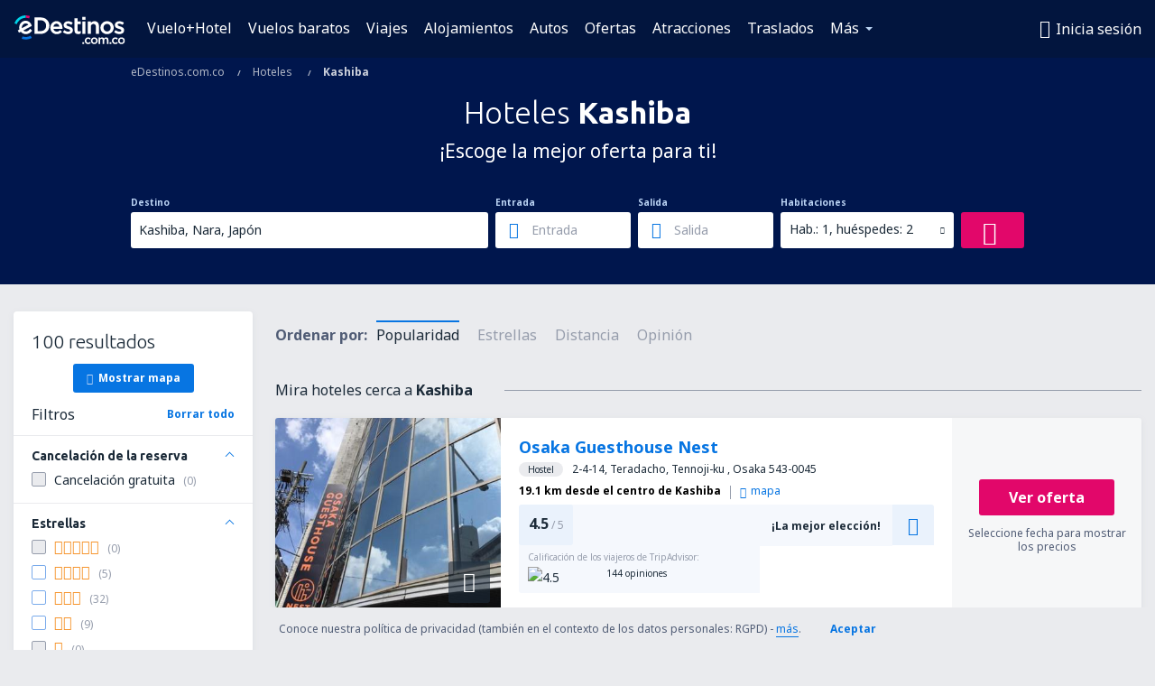

--- FILE ---
content_type: text/html; charset=utf-8
request_url: https://www.google.com/recaptcha/api2/aframe
body_size: 185
content:
<!DOCTYPE HTML><html><head><meta http-equiv="content-type" content="text/html; charset=UTF-8"></head><body><script nonce="PXFkPYSB4AI31O2h9MNm0A">/** Anti-fraud and anti-abuse applications only. See google.com/recaptcha */ try{var clients={'sodar':'https://pagead2.googlesyndication.com/pagead/sodar?'};window.addEventListener("message",function(a){try{if(a.source===window.parent){var b=JSON.parse(a.data);var c=clients[b['id']];if(c){var d=document.createElement('img');d.src=c+b['params']+'&rc='+(localStorage.getItem("rc::a")?sessionStorage.getItem("rc::b"):"");window.document.body.appendChild(d);sessionStorage.setItem("rc::e",parseInt(sessionStorage.getItem("rc::e")||0)+1);localStorage.setItem("rc::h",'1769962124869');}}}catch(b){}});window.parent.postMessage("_grecaptcha_ready", "*");}catch(b){}</script></body></html>

--- FILE ---
content_type: application/javascript
request_url: https://www.edestinos.com.co/res/gh-b2/eui/js/router.js
body_size: 3089
content:
!function(e){var t={};function n(r){if(t[r])return t[r].exports;var o=t[r]={i:r,l:!1,exports:{}};return e[r].call(o.exports,o,o.exports,n),o.l=!0,o.exports}n.m=e,n.c=t,n.d=function(e,t,r){n.o(e,t)||Object.defineProperty(e,t,{enumerable:!0,get:r})},n.r=function(e){"undefined"!=typeof Symbol&&Symbol.toStringTag&&Object.defineProperty(e,Symbol.toStringTag,{value:"Module"}),Object.defineProperty(e,"__esModule",{value:!0})},n.t=function(e,t){if(1&t&&(e=n(e)),8&t)return e;if(4&t&&"object"==typeof e&&e&&e.__esModule)return e;var r=Object.create(null);if(n.r(r),Object.defineProperty(r,"default",{enumerable:!0,value:e}),2&t&&"string"!=typeof e)for(var o in e)n.d(r,o,function(t){return e[t]}.bind(null,o));return r},n.n=function(e){var t=e&&e.__esModule?function(){return e.default}:function(){return e};return n.d(t,"a",t),t},n.o=function(e,t){return Object.prototype.hasOwnProperty.call(e,t)},n.p="/res/gh-b2/eui/js/",n(n.s=655)}({39:function(e,t){!function(){var e,t=this;function n(e,n){var r,o=e.split("."),i=t;o[0]in i||!i.execScript||i.execScript("var "+o[0]);for(;o.length&&(r=o.shift());)o.length||void 0===n?i=i[r]?i[r]:i[r]={}:i[r]=n}var r,o,i,s,a,u=Array.prototype,f=u.forEach?function(e,t,n){u.forEach.call(e,t,n)}:function(e,t,n){for(var r=e.length,o="string"==typeof e?e.split(""):e,i=0;i<r;i++)i in o&&t.call(n,o[i],i,e)};function c(e,t){if(this.c={},this.b=[],1<(o=arguments.length)){if(o%2)throw Error("Uneven number of arguments");for(var n=0;n<o;n+=2)this.set(arguments[n],arguments[n+1])}else if(e){var r;if(e instanceof c)for(l(e),n=e.b.concat(),l(e),r=[],o=0;o<e.b.length;o++)r.push(e.c[e.b[o]]);else{var o=[],i=0;for(n in e)o[i++]=n;for(r in n=o,o=[],i=0,e)o[i++]=e[r];r=o}for(o=0;o<n.length;o++)this.set(n[o],r[o])}}function l(e){if(e.f!=e.b.length){for(var t=0,n=0;t<e.b.length;){var r=e.b[t];p(e.c,r)&&(e.b[n++]=r),t++}e.b.length=n}if(e.f!=e.b.length){var o={};for(n=t=0;t<e.b.length;)p(o,r=e.b[t])||(e.b[n++]=r,o[r]=1),t++;e.b.length=n}}function p(e,t){return Object.prototype.hasOwnProperty.call(e,t)}function h(){return t.navigator?t.navigator.userAgent:null}if(c.prototype.f=0,c.prototype.p=0,c.prototype.get=function(e,t){return p(this.c,e)?this.c[e]:t},c.prototype.set=function(e,t){p(this.c,e)||(this.f++,this.b.push(e),this.p++),this.c[e]=t},s=i=o=r=!1,a=h()){var d=t.navigator;o=!(r=0==a.lastIndexOf("Opera",0))&&(-1!=a.indexOf("MSIE")||-1!=a.indexOf("Trident")),i=!r&&-1!=a.indexOf("WebKit"),s=!r&&!i&&!o&&"Gecko"==d.product}var v,g=o,y=s,b=i;if(r&&t.opera){var m=t.opera.version;"function"==typeof m&&m()}else y?v=/rv\:([^\);]+)(\)|;)/:g?v=/\b(?:MSIE|rv)\s+([^\);]+)(\)|;)/:b&&(v=/WebKit\/(\S+)/),v&&v.exec(h());function R(e,t){this.a=e||{e:"",prefix:"",host:"",scheme:""},this.h(t||{})}function w(e,t,n,r){var o,i=RegExp(/\[\]$/);if(n instanceof Array)f(n,(function(n,o){i.test(t)?r(t,n):w(e,t+"["+("object"==typeof n?o:"")+"]",n,r)}));else if("object"==typeof n)for(o in n)w(e,t+"["+o+"]",n[o],r);else r(t,n)}R.g=function(){return R.j?R.j:R.j=new R},(e=R.prototype).h=function(e){this.d=new c(e)},e.o=function(){return this.d},e.k=function(e){this.a.e=e},e.n=function(){return this.a.e},e.l=function(e){this.a.prefix=e},e.i=function(e){var t=this.a.prefix+e;if(p(this.d.c,t))e=t;else if(!p(this.d.c,e))throw Error('The route "'+e+'" does not exist.');return this.d.get(e)},e.m=function(e,t,n){var r=this.i(e),o=t||{},i=function(e){var t,n={};for(t in e)n[t]=e[t];return n}(o),s="",a=!0,u="";if(f(r.tokens,(function(t){if("text"===t[0])s=t[1]+s,a=!1;else{if("variable"!==t[0])throw Error('The token type "'+t[0]+'" is not supported.');var n=t[3]in r.defaults;if(!1===a||!n||t[3]in o&&o[t[3]]!=r.defaults[t[3]]){if(t[3]in o){n=o[t[3]];var u=t[3];u in i&&delete i[u]}else{if(!n){if(a)return;throw Error('The route "'+e+'" requires the parameter "'+t[3]+'".')}n=r.defaults[t[3]]}(!0!==n&&!1!==n&&""!==n||!a)&&("null"===(u=encodeURIComponent(n).replace(/%2F/g,"/"))&&null===n&&(u=""),s=t[1]+u+s),a=!1}else n&&((t=t[3])in i&&delete i[t])}})),""===s&&(s="/"),f(r.hosttokens,(function(e){var t;if("text"===e[0])u=e[1]+u;else if("variable"===e[0]){if(e[3]in o){t=o[e[3]];var n=e[3];n in i&&delete i[n]}else e[3]in r.defaults&&(t=r.defaults[e[3]]);u=e[1]+t+u}})),s=this.a.e+s,"_scheme"in r.requirements&&this.a.scheme!=r.requirements._scheme?s=r.requirements._scheme+"://"+(u||this.a.host)+s:"schemes"in r&&void 0!==r.schemes[0]&&this.a.scheme!=r.schemes[0]?s=r.schemes[0]+"://"+(u||this.a.host)+s:u&&this.a.host!==u?s=this.a.scheme+"://"+u+s:!0===n&&(s=this.a.scheme+"://"+this.a.host+s),0<function(e){var t,n=0;for(t in e)n++;return n}(i)){var c,l=[];for(c in t=function(e,t){t="function"==typeof t?t():t,l.push(encodeURIComponent(e)+"="+encodeURIComponent(null===t?"":t))},i)w(this,c,i[c],t);s=s+"?"+l.join("&").replace(/%20/g,"+")}return s},n("fos.Router",R),n("fos.Router.setData",(function(e){var t=R.g();t.k(e.base_url),t.h(e.routes),"prefix"in e&&t.l(e.prefix),t.a.host=e.host,t.a.scheme=e.scheme})),R.getInstance=R.g,R.prototype.setRoutes=R.prototype.h,R.prototype.getRoutes=R.prototype.o,R.prototype.setBaseUrl=R.prototype.k,R.prototype.getBaseUrl=R.prototype.n,R.prototype.generate=R.prototype.m,R.prototype.setPrefix=R.prototype.l,R.prototype.getRoute=R.prototype.i,window.Routing=R.g()}()},5:function(e,t,n){var r,o;r=[n(68),n(69),n(70)],void 0===(o=function(e,t,n){"use strict";var r={console:t,http:n},o=window.logger||{adapters:[]};o.adapters&&o.adapters.length||o.adapters.push({name:"console",level:["ALL"]}),void 0!==o.url&&n.setRequestUrl(o.url);for(var i=0,s=o.adapters.length;i<s;i++){var a=0;if(void 0!==o.adapters[i].level&&o.adapters[i].level.length>0)for(var u=0,f=o.adapters[i].level.length;u<f;u++)a+=e["REPORT_"+o.adapters[i].level[u].toUpperCase()];void 0!==r[o.adapters[i].name]&&e.addAdapter(r[o.adapters[i].name],a)}return e}.apply(t,r))||(e.exports=o)},655:function(e,t,n){e.exports=n(656)},656:function(e,t,n){var r,o;r=[n(5),n(39)],void 0===(o=function(e){"use strict";!function(t){if(t){var n=document.createElement("script");n.setAttribute("src",t),document.body.appendChild(n)}else e.error("Router: missing url script for routes.")}(window.routesAsync||null)}.apply(t,r))||(e.exports=o)},68:function(e,t,n){"use strict";var r,o,i;o=[],void 0===(i="function"==typeof(r=function(){function e(){this.adapters=[]}function t(e,t){for(var n=0;n<this.adapters.length;n++){var r=this.adapters[n].adapter;this.adapters[n].reportingLevel&this["REPORT_"+e.toUpperCase()]&&r[e](t)}}return e.prototype={constructor:e,REPORT_NONE:0,REPORT_ERROR:1,REPORT_WARN:2,REPORT_DEBUG:4,REPORT_LOG:4,REPORT_INFO:8,REPORT_ALL:15,addAdapter:function(e,t){this.adapters.push({adapter:e,reportingLevel:t})},info:function(e){t.call(this,"info",e)},debug:function(e){t.call(this,"debug",e)},warn:function(e){t.call(this,"warn",e)},error:function(e){t.call(this,"error",e)},log:function(e){t.call(this,"log",e)}},new e})?r.apply(t,o):r)||(e.exports=i)},69:function(e,t,n){var r;void 0===(r=function(){"use strict";var e={log:function(){},debug:function(){},info:function(){},warn:function(){},error:function(){}},t=e;try{if("undefined"!=typeof ibeConfig&&!1===ibeConfig.development)return window.console=console=e,e;void 0===window.console?window.console=e:t=window.console,"undefined"==typeof console?console=e:t=console}catch(t){return e}return t}.call(t,n,t,e))||(e.exports=r)},70:function(e,t,n){var r;void 0===(r=function(){"use strict";var e="undefined"!=typeof XDomainRequest;function t(){this.url="",this.method="",this.headers=[],this.setRequestMethod("POST"),this.addRequestHeader("Content-Type","application/json")}function n(t,n){var r,o="withCredentials"in(r=new XMLHttpRequest)?r:e?r=new XDomainRequest:null,i=function(e,t){var n="object"==typeof navigator&&navigator.userAgent?navigator.userAgent:"unknown browser";try{return JSON.stringify({type:e,message:t,useragent:n,load:(new Date).valueOf(),url:window.location.toString()})}catch(e){return'{"type": "warn", "message":"lib/debug Could not stringify object"}'}}(t,n);if(o.open(this.method,this.url),!e)for(var s=0;s<this.headers.length;s++)o.setRequestHeader(this.headers[s].name,this.headers[s].value);o.send(i)}return t.prototype={setRequestUrl:function(e){this.url=e},setRequestMethod:function(e){this.method=e},addRequestHeader:function(e,t){this.headers.push({name:e,value:t})},log:function(e){n.call(this,"log",e)},debug:function(e){n.call(this,"debug",e)},info:function(e){n.call(this,"info",e)},warn:function(e){n.call(this,"warn",e)},error:function(e){n.call(this,"error",e)}},new t}.call(t,n,t,e))||(e.exports=r)}});

--- FILE ---
content_type: application/javascript; charset=UTF-8
request_url: https://beacon.riskified.com/?shop=esky_PE.com&sid=YGRAPPATJM
body_size: 17228
content:
function _0x3ce3(){var _0x526a2e=['merchantBlacklisted','/pd','current_page','1buVape','&c=','match','getResolutions','trim','test','getIncognitoData',';\x20expires=','setRequestHeader','substring','DateTimeFormat','_keyStr','from_local_storage','timing','p_measurements_callback','Cannot\x20enable\x20debug','setItem','resolution','onsuccess','chooseCookieValue','indexeddb','getParameter','cookieValue','4719420pHetBs','sentCount','function','devicePixelRatio','type','1160066YEjgWR','iterate','activePage','init','global','&a=','4571588RGGWxy','forEach','postRequest','getOSData','getInitialCookieState','bind','getMonth','buildImgUrl','RENDERER','floor','getExtension','toString','af_url','date_string','is_email','lat_loaded','then','chargingTime','page_unload','clientInfoToString','isArray','cart','http','getHref','client_info_sent','is_pan','before_beacon','getEntries','application/json;\x20charset=utf-8','load_img','queryUsageAndQuota','vendor','UTC','productSub','service_worker_undefined','getTime','nav_plu','fireEvent','open','error\x20getting\x20console','rskxRunCookie','boolean','isPrototypeOf','POST','battery_charging_time','numberingSystem','onload','getData','substr','=;expires=','getItem','page_language_data','dispatchEvent','getBatteryJson','https:','userAgent','stringify','rskx_ready','plugins','calc_latency','firstEmail','timeout','querySelector','lastRskxRun','lastFocusTimestamp','getCookieFromAllStorages','Msxml3.XMLHTTP','721218XnliFb','pageId','pd_url','get_value_from_cookie','undefined','obfuscate','title','call','buildClientInfo','protocol','sendRequestPOST','ceil','from_indexed_db','getSessionId','colorDepth','abort','hasOwnProperty','doIt','ABCDEFGHIJKLMNOPQRSTUVWXYZabcdefghijklmnopqrstuvwxyz0123456789+/=','date_diff_in_days','createXMLHTTPObject','RUN_COOKIE_NAME','session','cart_id','batteryData','running','getContext','onpagehide','innerWidth','generateCookieId','latency_runs','MERCHANT_BLACKLIST_REGEX','cleanHttpCookie','disableRiskxDebug','outerHeight','input:-webkit-autofill','for\x20getting\x20the\x20stack\x20trace','localStorage','beforeunload','intl','attachEvent','get_url_string_from_object','LOCAL','getReferrer','warn','battery_charging','from_session_storage','msMaxTouchPoints','af_timestamp','btoaSupported','includes','getHost','subscribe','status','join','setSid','base_url','getChromeKeys','addEventListener','Access-Control-Allow-Headers','send_lat_event','blur','getDate','iqr','DOMContentLoaded','LAST_ACTIVATION_COOKIE_NAME','oscpu','memory','console.memory\x20is\x20undefined','console_js_heap_size_limit','prototype','Object.keys\x20called\x20on\x20non-object','shouldFire','cal','build_payload','complete','string','56712QdhHtv','cleanAllCookieInstances','resolvedOptions','referrer','push','shuffle','aborted','result','constructor','charging','UNMASKED_VENDOR_WEBGL',';\x20path=/;\x20domain=','outerWidth','setCookieInstanceInAllLocation','735970OWCcha','skip','=;\x20expires=Mon,\x2020\x20Sep\x202010\x2000:00:00\x20UTC;\x20path=/','281223OFZvEE','create_expiration_date','locale','debugKey','toUTCString','webkitTemporaryStorage','createElement','usedJSHeapSize','propertyIsEnumerable','getConsoleJson','9lTXExi','isTrusted','min','object','availWidth','8UIrIdr','enoughTimeBetweenCalls','value','error','filterOnlyValidCandidates','<!--[if\x20gt\x20IE\x20','canvas','rResult','charAt','validate_cookie_expiration','v1.3.2','console_error','finish','password','readCookie','chr_keys','level','^(.+)((\x5c?key=.+)|(%3Fkey%3D.+))$','cartId','riskified_cookie','web','p_measurements','onupgradeneeded','webgl','createObjectStore','chrome_quota','defer','nodeName','removeVars','resource','browser','totalJSHeapSize','root_from_domain','debugEnabled','start_lat_measurement','innerHeight','Error\x20getBattery()','/af','getCartId','printDebugInfo','client_info','target','image-l.gif','map','firstPwd','sessionStorage','platform','COOKIE_NAME','1133BXVZRC','console\x20is\x20undefined','generatePageId','latency','events','incognito','5KfvjCv','safari','is_empty','round','addons','initialState','timeZone','lang','battery_discharging_time','message','split','num_sys','UNMASKED_RENDERER_WEBGL','latencies','VENDOR','https://','unload','indexedDB','hostname','field_type','charCodeAt','console_used_js_heap_size','downlink_error','vars','?t=','/img/','expiration_date','sort','RISKIFIED_BEACON_DEBUG','filter','page_ready','getFullYear','/v2/client_infos','console_total_js_heap_size','getPageLanguage','%+([^%]*)$','ontouchstart','indexOf','getNavigatorData','validate_cookie_value_from_storage','html','lat_err','cookie','location','name','mean','experimental-webgl','false','serviceWorker','Infinity','getGpu','none','removeItem','is_valid_cookie','WEBGL_debug_renderer_info','from_http_cookie','fromCharCode','close','Content-Type','senderHandle','pm_url','&o=','cleanSessionCookie','length','battery_level','readyState','stack','keys','height','getBattery','incognitoData','[&?]?hash=[^&?\x5cn\x5ct\x5cr]*','brave','innerHTML','send','&p=','file:','addListener','host','Access-Control-Allow-Origin','random',']><i></i><![endif]-->','clipboardData','XMLHttpFactories','IDLE_PAGES_COUNT','enableRiskxDebug','MIN_ACTIVATIONS_INTERVAL_MINUTES','onerror','connection','availHeight','{anonymous}()@','IPv4','lastBlurTimestamp','renew_cookie','rCookie','SESSION','setCookie','client_infos_url','setDate','hash=','field_name','opr','eventsQueue','cleanLocalCookie','dischargingTime','page_id','ncmp','true','getCookieCandidates','downlink','shop','replace'];_0x3ce3=function(){return _0x526a2e;};return _0x3ce3();}var _0x4f89c2=_0x7cd1;(function(_0x41b214,_0x5403ac){var _0x22aec4=_0x7cd1,_0x31a3cc=_0x41b214();while(!![]){try{var _0xbcdd09=parseInt(_0x22aec4(0x16a))/0x1*(parseInt(_0x22aec4(0x186))/0x2)+parseInt(_0x22aec4(0xb2))/0x3+-parseInt(_0x22aec4(0x181))/0x4+-parseInt(_0x22aec4(0xf7))/0x5*(-parseInt(_0x22aec4(0x1cf))/0x6)+-parseInt(_0x22aec4(0x18c))/0x7*(-parseInt(_0x22aec4(0xc1))/0x8)+parseInt(_0x22aec4(0xbc))/0x9*(-parseInt(_0x22aec4(0xaf))/0xa)+parseInt(_0x22aec4(0xf1))/0xb*(parseInt(_0x22aec4(0x21c))/0xc);if(_0xbcdd09===_0x5403ac)break;else _0x31a3cc['push'](_0x31a3cc['shift']());}catch(_0x1790d4){_0x31a3cc['push'](_0x31a3cc['shift']());}}}(_0x3ce3,0xa61c3),(_0x4f89c2(0xbf)!=typeof RISKX&&(RISKX={}),RISKX[_0x4f89c2(0x145)]='',RISKX[_0x4f89c2(0x158)]=_0x4f89c2(0x106)+getYyRxId4()+_0x4f89c2(0x117),RISKX[_0x4f89c2(0x1d1)]='https://'+getYyRxId4()+_0x4f89c2(0x168),RISKX[_0x4f89c2(0x133)]=_0x4f89c2(0x106)+getYyRxId4()+'/pm',RISKX['af_url']='https://'+getYyRxId4()+_0x4f89c2(0xe6),R_BOOMR_start=new Date()[_0x4f89c2(0x1af)](),MEASUREMENTS=0x5,(_0x2f85fd=>{var _0x389d33=_0x4f89c2,_0x4dbe9f=_0x389d33(0xeb),_0x432e59=0x3e8;(R_BOOMR=_0x389d33(0x1d3)==typeof R_BOOMR?{}:R_BOOMR)['version']||(R_BOOMR['version']='0.1',R_BOOMR={'t_start':R_BOOMR_start,'t_end':null,'base_url':'','timeout':0x3a98,'latency_runs':MEASUREMENTS,'user_ip':_0x389d33(0x152),'latencies':[],'latency':null,'aborted':!0x1,'complete':!0x1,'running':!0x1,'events':{'page_ready':[],'page_unload':[],'before_beacon':[]},'vars':{},'init':function(_0x224576){var _0x185a12=_0x389d33;return this[_0x185a12(0x21a)]||(this[_0x185a12(0x207)]=_0x224576,this[_0x185a12(0x207)]&&(this['latencies']=[],this[_0x185a12(0xf4)]=null,this[_0x185a12(0x21a)]=!0x1,this[_0x185a12(0x222)]=!0x1,this[_0x185a12(0xdd)](),this[_0x185a12(0x203)](_0x185a12(0x115),this[_0x185a12(0xe3)],null,this),this[_0x185a12(0x203)](_0x185a12(0x115),RISKX[_0x185a12(0x115)]),this[_0x185a12(0x203)](_0x185a12(0x19e),this[_0x185a12(0xb0)],null,this),this[_0x185a12(0x203)](_0x185a12(0x1a6),RISKX[_0x185a12(0x1a6)]))),this;},'fireEvent':function(_0x568fca,_0x586216){var _0x4baa99=_0x389d33,_0x1df75a,_0x82dae5,_0x1116ac;if(!this[_0x4baa99(0xf5)]['hasOwnProperty'](_0x568fca))return!0x1;for(_0x1116ac=this[_0x4baa99(0xf5)][_0x568fca],_0x1df75a=0x0;_0x1df75a<_0x1116ac[_0x4baa99(0x136)];_0x1df75a++)(_0x82dae5=_0x1116ac[_0x1df75a])[0x0][_0x4baa99(0x1d6)](_0x82dae5[0x2],_0x586216,_0x82dae5[0x1]);return!0x0;},'addListener':function(_0x7ef48e,_0x45df51,_0x263ea0){var _0x30943d=_0x389d33;_0x7ef48e[_0x30943d(0x209)]?_0x7ef48e[_0x30943d(0x209)](_0x45df51,_0x263ea0,!0x1):_0x7ef48e[_0x30943d(0x1f7)]&&_0x7ef48e['attachEvent']('on'+_0x45df51,_0x263ea0);},'ncmp':function(_0x244348,_0x5125d3){return _0x244348-_0x5125d3;},'iqr':function(_0xa10a31){var _0x7396c3=_0x389d33,_0x15791d,_0x38ffb0=_0xa10a31[_0x7396c3(0x136)]-0x1,_0x24d180=[],_0x5414ca=(_0xa10a31[Math[_0x7396c3(0x195)](0.25*_0x38ffb0)]+_0xa10a31[Math[_0x7396c3(0x1da)](0.25*_0x38ffb0)])/0x2,_0x4e0979=(_0xa10a31[Math['floor'](0.75*_0x38ffb0)]+_0xa10a31[Math['ceil'](0.75*_0x38ffb0)])/0x2,_0x3ca08c=1.5*(_0x4e0979-_0x5414ca);for(_0x38ffb0++,_0x15791d=0x0;_0x15791d<_0x38ffb0&&_0xa10a31[_0x15791d]<_0x4e0979+_0x3ca08c;_0x15791d++)_0xa10a31[_0x15791d]>_0x5414ca-_0x3ca08c&&_0x24d180[_0x7396c3(0x220)](_0xa10a31[_0x15791d]);return _0x24d180;},'calc_latency':function(){var _0x2dec6b=_0x389d33;for(var _0x3e2522,_0x5e0dcc,_0x4d1336=this[_0x2dec6b(0x20e)](this[_0x2dec6b(0x104)][_0x2dec6b(0x112)](this['ncmp'])),_0x156e7c=_0x4d1336[_0x2dec6b(0x136)],_0x538b49=_0x4d1336[0x1],_0x2be5b0=0x1;_0x2be5b0<_0x156e7c;_0x2be5b0++)_0x4d1336[_0x2be5b0]<_0x538b49&&(_0x538b49=_0x4d1336[_0x2be5b0]),_0x5e0dcc+=_0x4d1336[_0x2be5b0];return _0x156e7c--,_0x3e2522=Math[_0x2dec6b(0xfa)](_0x5e0dcc/_0x156e7c),void 0x0===_0x538b49&&(this[_0x2dec6b(0x104)]=this[_0x2dec6b(0x104)][_0x2dec6b(0x112)](this[_0x2dec6b(0x161)]),_0x538b49=this[_0x2dec6b(0x104)][0x0]),{'min':_0x538b49,'mean':_0x3e2522};},'load_img':function(_0x1608a2,_0x1ee61f){var _0x5d1fc2=_0x389d33,_0x4e42dd=this[_0x5d1fc2(0x207)]+_0x4dbe9f,_0x3e089d=(_0x4e42dd=(_0x4e42dd=_0x5d1fc2(0x1c2)===_0x2f85fd[_0x5d1fc2(0x122)][_0x5d1fc2(0x1d8)]?'https://img.riskified.com/img/image-l.gif':_0x4e42dd)+_0x5d1fc2(0x10f)+new Date()['getTime']()+Math['random']()+_0x5d1fc2(0x16b)+RI22[_0x5d1fc2(0x1e0)]()[_0x5d1fc2(0x180)]+_0x5d1fc2(0x142)+RI22[_0x5d1fc2(0xf3)]()+_0x5d1fc2(0x18b)+RISKX[_0x5d1fc2(0xe7)]()+_0x5d1fc2(0x134)+getYyRxId1()+'&rt='+getYyRxId3(),0x0),_0x35f31e=0x0,_0x2b7e9a=new Image(),_0x2670ae=this,_0x4e42dd=encodeURI(_0x4e42dd);_0x2b7e9a[_0x5d1fc2(0x1ba)]=function(){var _0xe155e2=_0x5d1fc2;this[_0xe155e2(0x1ba)]=this[_0xe155e2(0x14e)]=null,_0x2b7e9a=null,clearTimeout(_0x3e089d),_0x1ee61f&&_0x1ee61f[_0xe155e2(0x1d6)](_0x2670ae,_0x35f31e,_0x1608a2,!0x0),_0x2670ae=_0x1ee61f=null;},_0x2b7e9a[_0x5d1fc2(0x14e)]=function(){var _0x2c66e9=_0x5d1fc2;this['onload']=this['onerror']=null,_0x2b7e9a=null,clearTimeout(_0x3e089d),_0x1ee61f&&_0x1ee61f[_0x2c66e9(0x1d6)](_0x2670ae,_0x35f31e,_0x1608a2,!0x1),_0x2670ae=_0x1ee61f=null;},_0x3e089d=setTimeout(function(){var _0x38e7fd=_0x5d1fc2;_0x1ee61f&&_0x1ee61f[_0x38e7fd(0x1d6)](_0x2670ae,_0x35f31e,_0x1608a2,null);},_0x432e59+Math[_0x5d1fc2(0xbe)](0x190,this[_0x5d1fc2(0xf4)]?this['latency'][_0x5d1fc2(0x124)]:0x190)),_0x35f31e=new Date()[_0x5d1fc2(0x1af)](),_0x2b7e9a['src']=_0x4e42dd;},'iterate':function(){var _0x2869b4=_0x389d33;if(this['aborted'])return!0x1;this[_0x2869b4(0x1ed)]&&this[_0x2869b4(0x1a9)](this['latency_runs']--,this[_0x2869b4(0x19b)]);},'defer':function(_0x24e176){var _0x181a51=this;return setTimeout(function(){_0x24e176['call'](_0x181a51),_0x181a51=null;},0xa);},'lat_loaded':function(_0x596604,_0x2a71a8,_0x58e906){var _0x2ebb65=_0x389d33;_0x2a71a8===this['latency_runs']+0x1&&(null===_0x58e906?this[_0x2ebb65(0x1de)]():(_0x2a71a8=new Date()[_0x2ebb65(0x1af)]()-_0x596604,this['latencies'][_0x2ebb65(0x220)](_0x2a71a8),0x0===this[_0x2ebb65(0x1ed)]&&(this[_0x2ebb65(0xf4)]=this[_0x2ebb65(0x1c7)](),this[_0x2ebb65(0x20b)]()),this[_0x2ebb65(0xdb)](this[_0x2ebb65(0x187)])));},'finish':function(){var _0x57f6f4=_0x389d33;this[_0x57f6f4(0xf4)]||(this[_0x57f6f4(0xf4)]=this[_0x57f6f4(0x1c7)]()),this[_0x57f6f4(0x20b)](),this[_0x57f6f4(0x1e8)]=!0x1;},'send_lat_event':function(){var _0x1b2a6b=_0x389d33;lat_values={'lat':this[_0x1b2a6b(0xf4)][_0x1b2a6b(0xbe)],'lat_err':parseFloat(this['latency']['stderr'],0xa)},this[_0x1b2a6b(0x21a)]=!0x0,this['fireEvent'](_0x1b2a6b(0x1a6),lat_values);},'start_lat_measurement':function(){var _0x335807=_0x389d33,_0x19071a=this;return this[_0x335807(0x1e8)]||this[_0x335807(0x21a)]||(this[_0x335807(0x1e8)]=!0x0,setTimeout(function(){_0x19071a['abort']();},this[_0x335807(0x1c9)]),this[_0x335807(0xdb)](this[_0x335807(0x187)])),this;},'abort':function(){var _0x2184b6=_0x389d33;return this[_0x2184b6(0x222)]=!0x0,this[_0x2184b6(0x1e8)]&&this[_0x2184b6(0xcd)](),this;},'skip':function(){var _0x2b93ac=_0x389d33;return this['abort'](),this[_0x2b93ac(0x21a)]||(this['complete']=!0x0,this[_0x2b93ac(0x1b1)]('before_beacon',this[_0x2b93ac(0x10e)])),this;},'page_ready':function(){var _0x2fb70f=_0x389d33;return this[_0x2fb70f(0x1b1)](_0x2fb70f(0x115)),this;},'subscribe':function(_0x2996a3,_0x1ceebb,_0xdc8cf8,_0x456c4d){var _0x212c47=_0x389d33;for(var _0x526521,_0x307829=this[_0x212c47(0xf5)][_0x2996a3],_0x42fb2b=0x0;_0x42fb2b<_0x307829['length'];_0x42fb2b++)if((_0x526521=_0x307829[_0x42fb2b])[0x0]===_0x1ceebb&&_0x526521[0x1]===_0xdc8cf8&&_0x526521[0x2]===_0x456c4d)return this;return _0x307829[_0x212c47(0x220)]([_0x1ceebb,_0xdc8cf8||{},_0x456c4d||null]),_0x212c47(0x19e)===_0x2996a3&&(_0x2996a3=function(){var _0x2b815d=_0x212c47;_0x1ceebb&&_0x1ceebb[_0x2b815d(0x1d6)](_0x456c4d,null,_0xdc8cf8),_0x1ceebb=_0x456c4d=_0xdc8cf8=null;},_0x212c47(0x1ea)in _0x2f85fd?this['addListener'](_0x2f85fd,'pagehide',_0x2996a3):(this[_0x212c47(0x144)](_0x2f85fd,_0x212c47(0x107),_0x2996a3),this['addListener'](_0x2f85fd,_0x212c47(0x1f5),_0x2996a3))),this;},'removeVars':function(){var _0x3d5529=_0x389d33;return delete this[_0x3d5529(0x10e)]['lat'],delete this[_0x3d5529(0x10e)][_0x3d5529(0x120)],this;},'reset':function(){var _0x50a3c3=_0x389d33;this[_0x50a3c3(0x104)]=[],this['latency']=null,this['aborted']=!0x1,this[_0x50a3c3(0x21a)]=!0x1,this[_0x50a3c3(0x1e8)]=!0x1,this[_0x50a3c3(0x1ed)]=MEASUREMENTS;}});})(window),'undefined'==typeof DEBUG&&(DEBUG=!0x0)));var ie=((()=>{var _0x250994=_0x4f89c2;for(var _0x3240f7=0x3,_0x4342db=document['createElement']('div'),_0xeabf4=_0x4342db['getElementsByTagName']('i');_0x4342db[_0x250994(0x140)]=_0x250994(0xc6)+ ++_0x3240f7+_0x250994(0x148),_0xeabf4[0x0];);return 0x4<_0x3240f7?_0x3240f7:void 0x0;})()),RI22=(ie<0x9&&(Object['keys']=Object[_0x4f89c2(0x13a)]||((()=>{var _0x5ae37e=_0x4f89c2,_0x20d515=Object['prototype'][_0x5ae37e(0x1df)],_0x37a8d5=!{'toString':null}[_0x5ae37e(0xba)](_0x5ae37e(0x197)),_0x3ecf96=[_0x5ae37e(0x197),'toLocaleString','valueOf',_0x5ae37e(0x1df),_0x5ae37e(0x1b6),'propertyIsEnumerable','constructor'],_0x28e884=_0x3ecf96[_0x5ae37e(0x136)];return function(_0x106c54){var _0x5d8e1b=_0x5ae37e;if(_0x5d8e1b(0xbf)!=typeof _0x106c54&&_0x5d8e1b(0x183)!=typeof _0x106c54||null===_0x106c54)throw new TypeError('Object.keys\x20called\x20on\x20a\x20non-object');var _0x22f19d,_0x332c89=[];for(_0x22f19d in _0x106c54)_0x20d515[_0x5d8e1b(0x1d6)](_0x106c54,_0x22f19d)&&_0x332c89['push'](_0x22f19d);if(_0x37a8d5){for(var _0x1989e4=0x0;_0x1989e4<_0x28e884;_0x1989e4++)_0x20d515[_0x5d8e1b(0x1d6)](_0x106c54,_0x3ecf96[_0x1989e4])&&_0x332c89['push'](_0x3ecf96[_0x1989e4]);}return _0x332c89;};})()),Array[_0x4f89c2(0x215)][_0x4f89c2(0x18d)]||(Array[_0x4f89c2(0x215)][_0x4f89c2(0x18d)]=function(_0xdb3b30,_0x2f7603){var _0x5d1afd=_0x4f89c2;for(var _0x5e7547=0x0,_0x1fa299=this[_0x5d1afd(0x136)];_0x5e7547<_0x1fa299;++_0x5e7547)_0x5e7547 in this&&_0xdb3b30[_0x5d1afd(0x1d6)](_0x2f7603,this[_0x5e7547],_0x5e7547,this);})),{'COOKIE_NAME':_0x4f89c2(0x155),'HTTP':_0x4f89c2(0x1a2),'LOCAL':'local','SESSION':_0x4f89c2(0x1e5),'INDEXED_DB':_0x4f89c2(0x17e),'IDLE_PAGES_COUNT':0x0,'RUN_COOKIE_NAME':_0x4f89c2(0x1b4),'MERCHANT_BLACKLIST_REGEX':null,'MIN_ACTIVATIONS_INTERVAL_MINUTES':null,'LAST_ACTIVATION_COOKIE_NAME':_0x4f89c2(0x1cb),'page_id':null}),RISKX;RI22[_0x4f89c2(0x1ec)]=function(){var _0x419d52=_0x4f89c2;return Math[_0x419d52(0x147)]()['toString'](0x24)[_0x419d52(0x1bc)](0x2,0xf)+Math[_0x419d52(0x147)]()['toString'](0x24)['substr'](0x2,0xf)+new Date()['getTime']()['toString'](0x24);},RI22[_0x4f89c2(0xf3)]=function(){var _0x1fb6b4=_0x4f89c2;return null==RI22[_0x1fb6b4(0x160)]&&(RI22[_0x1fb6b4(0x160)]=Math[_0x1fb6b4(0x147)]()[_0x1fb6b4(0x197)](0x24)[_0x1fb6b4(0x1bc)](0x3,0x6)),RI22[_0x1fb6b4(0x160)];},RI22[_0x4f89c2(0x1d2)]=function(_0x4e4a06,_0xf42571){var _0x428aea=_0x4f89c2;if(_0x428aea(0x21b)==typeof _0xf42571)for(var _0x579adc,_0x552280=_0x4e4a06+'=',_0x495969=_0xf42571[_0x428aea(0x101)](/[;&]/),_0x1d5f2e=0x0;_0x1d5f2e<_0x495969[_0x428aea(0x136)];_0x1d5f2e+=0x1){for(_0x579adc=_0x495969[_0x1d5f2e];'\x20'===_0x579adc[_0x428aea(0xc9)](0x0);)_0x579adc=_0x579adc[_0x428aea(0x173)](0x1,_0x579adc['length']);if(0x0===_0x579adc[_0x428aea(0x11c)](_0x552280))return _0x579adc[_0x428aea(0x173)](_0x552280['length'],_0x579adc[_0x428aea(0x136)]);}},RI22[_0x4f89c2(0xe1)]=function(_0x333ca1){var _0x478450=_0x4f89c2;return _0x478450(0x143)==document['location'][_0x478450(0x1d8)]?'':(_0x12f9ff=>{var _0x1a5cae=_0x478450,_0x45bdd9=_0x12f9ff[_0x1a5cae(0x101)]('.'),_0x22557f=!0x0;if(0x4===_0x45bdd9[_0x1a5cae(0x136)]){for(var _0x25b505=0x0;_0x25b505<0x4;_0x25b505++)if(isNaN(parseInt(_0x45bdd9[_0x25b505]))||parseInt(_0x45bdd9[_0x25b505],0xa)<0x0||0xff<parseInt(_0x45bdd9[_0x25b505],0xa)){_0x22557f=!0x1;break;}}else _0x22557f=!0x1;return _0x22557f;})(_0x333ca1=_0x333ca1[_0x478450(0x16c)](/^https?\:\/\/([^\/?#]+)(?:[\/?#]|$)/i)[0x1][_0x478450(0x101)](':')[0x0])?_0x333ca1:(_0x333ca1=_0x333ca1[_0x478450(0x101)]('.'))[_0x333ca1['length']-0x2]+'.'+_0x333ca1[_0x333ca1[_0x478450(0x136)]-0x1];},RI22[_0x4f89c2(0x12e)]=function(_0x135727,_0x19454a){var _0x4e6856=_0x4f89c2;return void 0x0!==_0x19454a?(document['cookie']=_0x135727+_0x4e6856(0xb1),this['renew_cookie'](_0x135727,_0x19454a),_0x19454a):(void 0x0!==(_0x19454a=this[_0x4e6856(0x1d2)](_0x135727,document[_0x4e6856(0x121)]))&&this[_0x4e6856(0x154)](_0x135727,_0x19454a),_0x19454a);},RI22[_0x4f89c2(0x154)]=function(_0x4a1737,_0x45bbe1){var _0x40790d=_0x4f89c2,_0x5233d1=this[_0x40790d(0xe1)](window[_0x40790d(0x122)]['protocol']+'//'+window['location'][_0x40790d(0x109)]),_0x29ec53=this[_0x40790d(0xb3)]();document[_0x40790d(0x121)]=_0x4a1737+'='+_0x45bbe1+_0x40790d(0x171)+_0x29ec53+_0x40790d(0xac)+_0x5233d1;},RI22['from_local_storage']=function(_0x383f89,_0x3ab349){var _0x36b6ba=_0x4f89c2;try{var _0x489b68,_0x1ed04f=window[_0x36b6ba(0x1f4)];if(_0x1ed04f){if(void 0x0===_0x3ab349)return _0x489b68=JSON['parse'](_0x1ed04f[_0x36b6ba(0x1be)](_0x383f89)),this[_0x36b6ba(0x12c)](_0x489b68);_0x489b68={'value':_0x3ab349,'expiration_date':this['create_expiration_date']()},_0x1ed04f[_0x36b6ba(0x17a)](_0x383f89,JSON[_0x36b6ba(0x1c4)](_0x489b68));}}catch(_0x477eb5){}},RI22[_0x4f89c2(0x12c)]=function(_0x2f9347){var _0x1c7cd3=_0x4f89c2;if(!0x0===this[_0x1c7cd3(0x11e)](_0x2f9347)&&!0x0===this[_0x1c7cd3(0xca)](_0x2f9347))return _0x2f9347['value'];},RI22[_0x4f89c2(0x11e)]=function(_0x3047bc){var _0x279692=_0x4f89c2;return void 0x0!==_0x3047bc&&void 0x0!==(_0x3047bc=_0x3047bc[_0x279692(0xc3)])&&!_0x3047bc[_0x279692(0x201)]('{')&&!_0x3047bc[_0x279692(0x201)](_0x279692(0xc3));},RI22[_0x4f89c2(0xca)]=function(_0x2dd1f7){var _0x79357d=_0x4f89c2,_0x29de60,_0x4cf3b2,_0x53207f;try{return void 0x0===_0x2dd1f7||void 0x0===_0x2dd1f7[_0x79357d(0x111)]?!0x1:(_0x29de60=new Date(_0x2dd1f7[_0x79357d(0x111)]),_0x4cf3b2=new Date(),(_0x53207f=this[_0x79357d(0x1e2)](_0x4cf3b2,_0x29de60))<=0x16d&&0x0<_0x53207f);}catch(_0x55c641){return!0x1;}},RI22[_0x4f89c2(0x1e2)]=function(_0x1247cb,_0x406e2a){var _0x1e13b3=_0x4f89c2;return _0x1247cb=Date[_0x1e13b3(0x1ac)](_0x1247cb[_0x1e13b3(0x116)](),_0x1247cb[_0x1e13b3(0x192)](),_0x1247cb[_0x1e13b3(0x20d)]()),_0x406e2a=Date[_0x1e13b3(0x1ac)](_0x406e2a['getFullYear'](),_0x406e2a[_0x1e13b3(0x192)](),_0x406e2a[_0x1e13b3(0x20d)]()),Math[_0x1e13b3(0x195)]((_0x406e2a-_0x1247cb)/0x5265c00);},RI22[_0x4f89c2(0xb3)]=function(){var _0x5c1bfd=_0x4f89c2,_0x1253bc=new Date();return _0x1253bc[_0x5c1bfd(0x159)](_0x1253bc[_0x5c1bfd(0x20d)]()+0x2da),_0x1253bc[_0x5c1bfd(0xb6)]();},RI22[_0x4f89c2(0x1fd)]=function(_0x5822d3,_0x52d108){var _0x356ee2=_0x4f89c2;try{var _0x38c09f=window[_0x356ee2(0xee)];if(_0x38c09f){if(void 0x0===_0x52d108)return _0x38c09f[_0x356ee2(0x1be)](_0x5822d3);_0x38c09f[_0x356ee2(0x17a)](_0x5822d3,_0x52d108);}}catch(_0x3163d5){}},RI22[_0x4f89c2(0x202)]=function(){var _0x3eb09d=_0x4f89c2;return window[_0x3eb09d(0x122)]['host'][_0x3eb09d(0x166)](/:\d+/,'');},RI22[_0x4f89c2(0x1db)]=function(_0x24c7c1,_0x3a770f){},RI22[_0x4f89c2(0x163)]=function(_0x2c8ca1){var _0x2d0030=_0x4f89c2,_0x47d4c9={};return _0x47d4c9[this['HTTP']]=this[_0x2d0030(0x12e)](_0x2c8ca1),_0x47d4c9[this[_0x2d0030(0x1f9)]]=this['from_local_storage'](_0x2c8ca1),_0x47d4c9[this[_0x2d0030(0x156)]]=this[_0x2d0030(0x1fd)](_0x2c8ca1),_0x47d4c9[this['INDEXED_DB']]=this[_0x2d0030(0x1db)](_0x2c8ca1),_0x47d4c9;},RI22[_0x4f89c2(0x17d)]=function(_0x526ce2,_0x30b615){var _0x25a115=_0x4f89c2,_0x3ffef5={},_0xe8861b=Object['keys'](_0x526ce2)[_0x25a115(0x136)];return _0x3ffef5[_0x25a115(0x180)]=_0x30b615,_0x3ffef5[_0x25a115(0xfc)]=[_0x25a115(0x12a)],0x0!==_0xe8861b&&(_0x3ffef5['cookieValue']=Object[_0x25a115(0x13a)](_0x526ce2)[0x0],_0x3ffef5[_0x25a115(0xfc)]=_0x526ce2[_0x3ffef5[_0x25a115(0x180)]]),_0x3ffef5;},RI22[_0x4f89c2(0xc5)]=function(_0x53b038){var _0x3b2f60=_0x4f89c2,_0x3194a0={};return Object['keys'](_0x53b038)[_0x3b2f60(0x18d)](function(_0x9b7e81){var _0xd711f4=_0x3b2f60;null!=_0x53b038[_0x9b7e81]&&''!==_0x53b038[_0x9b7e81]&&(void 0x0===_0x3194a0[_0x53b038[_0x9b7e81]]&&(_0x3194a0[_0x53b038[_0x9b7e81]]=[]),_0x3194a0[_0x53b038[_0x9b7e81]][_0xd711f4(0x220)](_0x9b7e81));}),_0x3194a0;},RI22['setCookieInstanceInAllLocation']=function(_0x46cb29,_0x555f2a){var _0x38912c=_0x4f89c2;this[_0x38912c(0x12e)](_0x46cb29,_0x555f2a),this[_0x38912c(0x176)](_0x46cb29,_0x555f2a),this[_0x38912c(0x1fd)](_0x46cb29,_0x555f2a),this[_0x38912c(0x1db)](_0x46cb29,_0x555f2a);},RI22[_0x4f89c2(0x157)]=function(_0x221f96,_0x28dc1d){var _0x48bd60=_0x4f89c2,_0x28dc1d=this[_0x48bd60(0x1cd)](_0x221f96,_0x28dc1d),_0x30cc78=_0x28dc1d[_0x48bd60(0x180)];return this[_0x48bd60(0xae)](_0x221f96,_0x30cc78),_0x28dc1d;},RI22['getCookieFromAllStorages']=function(_0x7d88e7,_0x10eac6){var _0x4a9df5=_0x4f89c2;return _0x7d88e7=this['getCookieCandidates'](_0x7d88e7),_0x7d88e7=this['filterOnlyValidCandidates'](_0x7d88e7),this[_0x4a9df5(0x17d)](_0x7d88e7,_0x10eac6);},RI22[_0x4f89c2(0x1e0)]=function(_0x59f771,_0x772179){var _0x23f7eb=_0x4f89c2;return void 0x0===_0x59f771&&(_0x59f771=this[_0x23f7eb(0xf0)]),void 0x0===_0x772179&&(_0x772179=this[_0x23f7eb(0x1ec)]()),this[_0x23f7eb(0x157)](_0x59f771,_0x772179);},RI22[_0x4f89c2(0x1ef)]=function(_0x1da651){var _0x24ff80=_0x4f89c2,_0xa942ee=new Date();_0xa942ee['setDate'](_0xa942ee[_0x24ff80(0x20d)]()-0x1),document[_0x24ff80(0x121)]=_0x1da651+_0x24ff80(0x1bd)+_0xa942ee;},RI22['cleanSessionCookie']=function(_0x19f076){var _0x46c141=_0x4f89c2,_0x487186=window[_0x46c141(0xee)];try{_0x487186&&_0x487186[_0x46c141(0x12b)](_0x19f076);}catch(_0x4a669d){}},RI22['cleanLocalCookie']=function(_0x2904fa){var _0x54b013=_0x4f89c2,_0x3d7451=window[_0x54b013(0x1f4)];try{_0x3d7451&&_0x3d7451[_0x54b013(0x12b)](_0x2904fa);}catch(_0x16b669){}},RI22[_0x4f89c2(0x21d)]=function(_0x26d152){var _0x22db42=_0x4f89c2;this['cleanHttpCookie'](_0x26d152),this[_0x22db42(0x135)](_0x26d152),this[_0x22db42(0x15e)](_0x26d152);},RI22[_0x4f89c2(0x217)]=function(_0x420e98){var _0x2e4a24=_0x4f89c2;if(!this['merchantBlacklisted'](_0x420e98)&&this[_0x2e4a24(0x188)]()&&this[_0x2e4a24(0xc2)]())return this[_0x2e4a24(0xae)](this['LAST_ACTIVATION_COOKIE_NAME'],new Date()[_0x2e4a24(0x1af)]()),this[_0x2e4a24(0xae)](this[_0x2e4a24(0x1e4)],0x0),!0x0;},RI22['enoughTimeBetweenCalls']=function(){var _0x5da1b2=_0x4f89c2,_0x2d97e7,_0x30ee97=this[_0x5da1b2(0x210)];if(!this['MIN_ACTIVATIONS_INTERVAL_MINUTES'])return!0x0;try{_0x2d97e7=this[_0x5da1b2(0x1cd)](_0x30ee97,0x0)[_0x5da1b2(0x180)];}catch(_0x49b8d5){return!0x0;}return!((new Date()[_0x5da1b2(0x1af)]()-_0x2d97e7)/0x3e8/0x3c<this[_0x5da1b2(0x14d)]);},RI22[_0x4f89c2(0x167)]=function(_0x2fee77){var _0x1df746=_0x4f89c2;return this[_0x1df746(0x1ee)]&&_0x2fee77&&_0x2fee77['match'](this['MERCHANT_BLACKLIST_REGEX']);},RI22[_0x4f89c2(0x188)]=function(){var _0x3ebe24=_0x4f89c2,_0x26713c,_0x130567=void 0x0,_0x3b99ce=this['RUN_COOKIE_NAME'];if(this['IDLE_PAGES_COUNT']<=0x0)return!0x0;try{_0x26713c=this[_0x3ebe24(0x1cd)](_0x3b99ce,0x0),_0x130567=parseInt(_0x26713c[_0x3ebe24(0x180)]);}catch(_0x5553ef){return!0x0;}return!(_0x130567<this[_0x3ebe24(0x14b)]&&(this['setCookieInstanceInAllLocation'](_0x3b99ce,_0x130567+0x1),0x1));},((()=>{var _0x1fe197=_0x4f89c2;function _0x9fdfa8(_0x112044){var _0x5519a0=_0x7cd1;try{var _0x423dca=''!==_0x112044[_0x5519a0(0xea)][_0x5519a0(0x123)]?_0x112044[_0x5519a0(0xea)][_0x5519a0(0x123)]:''!==_0x112044[_0x5519a0(0xea)]['id']?_0x112044[_0x5519a0(0xea)]['id']:_0x112044[_0x5519a0(0xea)][_0x5519a0(0xdc)],_0x38bcfd=_0x112044[_0x5519a0(0xea)][_0x5519a0(0x185)],_0x5a83e0={'field_name':_0x423dca,'field_type':_0x5519a0(0x21b)==typeof _0x38bcfd?_0x38bcfd:JSON[_0x5519a0(0x1c4)](_0x38bcfd),'is_trusted':_0x112044[_0x5519a0(0xbd)],'is_pan':_0x5519a0(0xce)!==_0x112044[_0x5519a0(0xea)]['type']?/^[\-0-9]{13,23}$/['test'](_0x112044[_0x5519a0(0x149)][_0x5519a0(0x1bb)]('text/plain')):null,'is_email':_0x5519a0(0xce)!==_0x112044[_0x5519a0(0xea)][_0x5519a0(0x185)]?/[a-zA-Z0-9!#$%&'*+\/=?^_`{|}~-]+(?:\.[a-zA-Z0-9!#$%&'*+\/=?^_`{|}~-]+)*@(?:[a-zA-Z0-9](?:[a-zA-Z0-9-]*[a-zA-Z0-9])?\.)+[a-zA-Z0-9](?:[a-zA-Z0-9-]*[a-zA-Z0-9])?/[_0x5519a0(0x16f)](_0x112044[_0x5519a0(0x149)]['getData']('text/plain')):null,'timestamp':+new Date(),'last_blur_timestamp':_0x58bc52[_0x5519a0(0x153)],'last_focus_timestamp':_0x58bc52[_0x5519a0(0x1cc)]};_0x150992(_0x5a83e0)?(_0x267e4b(_0x5a83e0),_0x2c12c1()):_0x48f571()?_0x25a73a():_0x267e4b(_0x5a83e0),_0x58bc52[_0x5519a0(0x153)]=null,_0x58bc52[_0x5519a0(0x1cc)]=null;}catch(_0x31ace5){}}function _0x213ce7(_0x29b163){var _0x38fa94=_0x7cd1;_0x5dd0df(_0x29b163),_0x29b163=_0x319382(_0x29b163),RISKX_REQUEST_SENDER[_0x38fa94(0x18e)](RISKX['pd_url'],_0x29b163,null);}function _0x5eed51(_0x1799fa){var _0x2704e9=_0x7cd1;for(var _0x1e2091=[],_0x1746ee=0x0;_0x1746ee<_0x1799fa[_0x2704e9(0x136)];_0x1746ee++)_0x1e2091[_0x2704e9(0x220)](_0x1799fa[_0x1746ee]);return _0x1e2091;}var _0x42c46a={'firstPan':!0x0,'firstEmail':!0x0,'firstPwd':!0x0,'sentCount':0x0,'eventsQueue':[]},_0x58bc52={'lastBlurTimestamp':null,'lastFocusTimestamp':null},_0x267e4b=function(_0x21351c){var _0x5615f8=_0x7cd1;_0x42c46a[_0x5615f8(0x15d)]['push'](_0x21351c);},_0x4d4a3c=function(){var _0x21dcc2=_0x7cd1;return 0x0===_0x42c46a[_0x21dcc2(0x182)];},_0x499e3a=function(_0x2ab1d2){var _0x1c8591=_0x7cd1;return _0x42c46a[_0x1c8591(0xed)]&&_0x1c8591(0xce)===_0x2ab1d2['field_type'];},_0x3b54a1=function(_0x1d92d6){var _0x225a44=_0x7cd1;return _0x42c46a[_0x225a44(0x1c8)]&&_0x1d92d6[_0x225a44(0x19a)];},_0x3faf7b=function(_0x256dc1){var _0x53e3a9=_0x7cd1;return _0x42c46a['firstPan']&&_0x256dc1[_0x53e3a9(0x1a5)];},_0x150992=function(_0xe4056b){return _0x4d4a3c()||_0x499e3a(_0xe4056b)||_0x3b54a1(_0xe4056b)||_0x3faf7b(_0xe4056b);},_0x319382=function(_0x32cd29){var _0x3ef091=_0x7cd1,_0x2ed40c,_0x2b10cf,_0x5207c9=null;typeof getYyRxId1==typeof Function&&null!=(_0x2b10cf=getYyRxId1())&&(_0x5207c9=_0x2b10cf);try{_0x2ed40c={'cart_token':RISKX[_0x3ef091(0xe7)](),'shop':_0x5207c9,'page_id':RI22[_0x3ef091(0x160)],'href':RISKX[_0x3ef091(0x1a3)](),'events':_0x32cd29},_0x2ed40c=RISKX_SHUFFLE[_0x3ef091(0x1d4)](_0x2ed40c);}catch(_0xa10b78){_0x2ed40c=null;}return{'riskified_cookie':RI22['doIt']()['cookieValue'],'error':null==_0x2ed40c,'payload':_0x2ed40c};},_0x48f571=function(){var _0x4a6378=_0x7cd1;return 0x19<=_0x42c46a[_0x4a6378(0x182)];},_0x25a73a=function(){var _0x158524=_0x7cd1;_0x42c46a[_0x158524(0x132)]&&clearInterval(_0x42c46a[_0x158524(0x132)]);},_0x5dd0df=function(_0x186b7a){var _0x560b5f=_0x7cd1;for(var _0x3719f7=!0x1,_0x12e450=!0x1,_0xab1dd5=!0x1,_0x4d0e61=0x0;_0x4d0e61<_0x186b7a['length'];_0x4d0e61++)var _0x3c20d4=_0x186b7a[_0x4d0e61],_0xab1dd5=_0xab1dd5||_0x3c20d4['is_pan'],_0x12e450=_0x12e450||_0x3c20d4[_0x560b5f(0x19a)],_0x3719f7=_0x3719f7||_0x560b5f(0xce)===_0x3c20d4['field_type'];_0x3719f7&&(_0x42c46a[_0x560b5f(0xed)]=!0x1),_0xab1dd5&&(_0x42c46a['firstPan']=!0x1),_0x12e450&&(_0x42c46a[_0x560b5f(0x1c8)]=!0x1),_0x42c46a[_0x560b5f(0x182)]+=_0x186b7a[_0x560b5f(0x136)];},_0x2c12c1=function(){var _0x4aecf6=_0x7cd1;try{var _0x39312d;_0x42c46a[_0x4aecf6(0x15d)]['length']<=0x0||(_0x39312d=_0x5eed51(_0x42c46a[_0x4aecf6(0x15d)]),_0x42c46a[_0x4aecf6(0x15d)]=[],_0x213ce7(_0x39312d));}catch(_0x4509be){}};try{_0x42c46a['senderHandle']=setInterval(_0x2c12c1,0xbb8),document['addEventListener']('paste',_0x9fdfa8),window[_0x1fe197(0x209)]('focus',function(_0x76569c){var _0x45d439=_0x1fe197;_0x58bc52[_0x45d439(0x1cc)]=+new Date();},!0x1),window[_0x1fe197(0x209)](_0x1fe197(0x20c),function(_0x2e89ab){var _0x1899d5=_0x1fe197;_0x58bc52[_0x1899d5(0x153)]=+new Date();},!0x1);}catch(_0x31816b){}})()),_0x4f89c2(0xbf)!=typeof RISKX&&(RISKX={}),RISKX[_0x4f89c2(0x14a)]=[function(){return new XDomainRequest();},function(){return new XMLHttpRequest();},function(){return new ActiveXObject('Msxml2.XMLHTTP');},function(){var _0x596fff=_0x4f89c2;return new ActiveXObject(_0x596fff(0x1ce));},function(){return new ActiveXObject('Microsoft.XMLHTTP');}],RISKX[_0x4f89c2(0x1e3)]=function(){var _0x56e333=_0x4f89c2;for(var _0x36fcd1=!0x1,_0x101079=0x0;_0x101079<RISKX[_0x56e333(0x14a)][_0x56e333(0x136)];_0x101079+=0x1){try{_0x36fcd1=RISKX[_0x56e333(0x14a)][_0x101079]();}catch(_0xc4445e){continue;}break;}return _0x36fcd1;},RISKX[_0x4f89c2(0x1d9)]=function(_0x5066ae,_0x395af8,_0x14b42f){var _0x52a0a5=_0x4f89c2,_0x4089c5=RISKX[_0x52a0a5(0x1e3)](),_0x14b42f=JSON[_0x52a0a5(0x1c4)]({'client_info':_0x14b42f});if(_0x4089c5){_0x4089c5[_0x52a0a5(0x1b2)](_0x52a0a5(0x1b7),_0x5066ae,!0x0);try{_0x4089c5[_0x52a0a5(0x172)](_0x52a0a5(0x131),'application/json;\x20charset=utf-8'),_0x4089c5[_0x52a0a5(0x172)](_0x52a0a5(0x20a),'Content-Type'),_0x4089c5['setRequestHeader'](_0x52a0a5(0x146),'*');}catch(_0x4d3505){}_0x4089c5['onreadystatechange']=function(){var _0x10a966=_0x52a0a5;0x4!==_0x4089c5[_0x10a966(0x138)]||0xc8!==_0x4089c5['status']&&0xc9!==_0x4089c5[_0x10a966(0x204)]&&0x130!==_0x4089c5[_0x10a966(0x204)]||null!=_0x395af8&&_0x395af8(_0x4089c5);},_0x4089c5[_0x52a0a5(0x14e)]=function(_0x46b43b){},0x4!==_0x4089c5[_0x52a0a5(0x138)]&&_0x4089c5[_0x52a0a5(0x141)](_0x14b42f);}},RISKX[_0x4f89c2(0xcf)]=function(_0x1af7f5){var _0x3ff6b0=_0x4f89c2;for(var _0x2a2e5f,_0x49bfa9=_0x1af7f5+'=',_0x4f0fa1=document[_0x3ff6b0(0x121)][_0x3ff6b0(0x101)](';'),_0x564fbc=0x0;_0x564fbc<_0x4f0fa1['length'];_0x564fbc+=0x1){for(_0x2a2e5f=_0x4f0fa1[_0x564fbc];'\x20'===_0x2a2e5f[_0x3ff6b0(0xc9)](0x0);)_0x2a2e5f=_0x2a2e5f[_0x3ff6b0(0x173)](0x1,_0x2a2e5f[_0x3ff6b0(0x136)]);if(0x0===_0x2a2e5f[_0x3ff6b0(0x11c)](_0x49bfa9))return _0x2a2e5f['substring'](_0x49bfa9[_0x3ff6b0(0x136)],_0x2a2e5f[_0x3ff6b0(0x136)]);}return null;},Object[_0x4f89c2(0x13a)]?RISKX[_0x4f89c2(0x13a)]=Object[_0x4f89c2(0x13a)]:RISKX['keys']=((()=>{var _0x2bc094=_0x4f89c2,_0x249cd8=Object[_0x2bc094(0x215)][_0x2bc094(0x1df)],_0x2e037c=!{'toString':null}['propertyIsEnumerable'](_0x2bc094(0x197)),_0x414d38=[_0x2bc094(0x197),'toLocaleString','valueOf','hasOwnProperty',_0x2bc094(0x1b6),_0x2bc094(0xba),_0x2bc094(0xa9)],_0x4856b6=_0x414d38[_0x2bc094(0x136)];return function(_0x40bc1b){var _0x161ab8=_0x2bc094;if(_0x161ab8(0xbf)!=typeof _0x40bc1b&&(_0x161ab8(0x183)!=typeof _0x40bc1b||null===_0x40bc1b))throw new TypeError(_0x161ab8(0x216));var _0x4c4a6c,_0x3ac5f0,_0x27a7fe=[];for(_0x4c4a6c in _0x40bc1b)_0x249cd8[_0x161ab8(0x1d6)](_0x40bc1b,_0x4c4a6c)&&_0x27a7fe['push'](_0x4c4a6c);if(_0x2e037c){for(_0x3ac5f0=0x0;_0x3ac5f0<_0x4856b6;_0x3ac5f0++)_0x249cd8[_0x161ab8(0x1d6)](_0x40bc1b,_0x414d38[_0x3ac5f0])&&_0x27a7fe[_0x161ab8(0x220)](_0x414d38[_0x3ac5f0]);}return _0x27a7fe;};})()),Array[_0x4f89c2(0x215)]['map']?RISKX[_0x4f89c2(0xec)]=Array[_0x4f89c2(0x215)][_0x4f89c2(0xec)]:RISKX[_0x4f89c2(0xec)]=function(_0x180018,_0x41c2ce){var _0xdf3598=_0x4f89c2,_0x3c0b45,_0x1c4fee,_0x20a4f7;if(null==this)throw new TypeError('\x20this\x20is\x20null\x20or\x20not\x20defined');var _0x4a43c0,_0x1f829b=Object(this),_0x48275a=_0x1f829b[_0xdf3598(0x136)]>>>0x0;if(_0xdf3598(0x183)!=typeof _0x180018)throw new TypeError(_0x180018+'\x20is\x20not\x20a\x20function');for(0x1<arguments[_0xdf3598(0x136)]&&(_0x3c0b45=_0x41c2ce),_0x1c4fee=new Array(_0x48275a),_0x20a4f7=0x0;_0x20a4f7<_0x48275a;)_0x20a4f7 in _0x1f829b&&(_0x4a43c0=_0x1f829b[_0x20a4f7],_0x4a43c0=_0x180018[_0xdf3598(0x1d6)](_0x3c0b45,_0x4a43c0,_0x20a4f7,_0x1f829b),_0x1c4fee[_0x20a4f7]=_0x4a43c0),_0x20a4f7++;return _0x1c4fee;},RISKX[_0x4f89c2(0x1f8)]=function(_0xd11159,_0x2b3ada){var _0x353eb8=_0x4f89c2;(_0x2b3ada=_0x2b3ada||'')&&(_0x2b3ada+='_');var _0x57cc41=RISKX[_0x353eb8(0x13a)](_0xd11159);return _0x57cc41[_0x353eb8(0xec)]=RISKX[_0x353eb8(0xec)],_0x57cc41[_0x353eb8(0xec)](function(_0x4f37f4){var _0x4e5c97=_0x353eb8;return _0x4e5c97(0xbf)==typeof _0xd11159[_0x4f37f4]&&null!=_0xd11159[_0x4f37f4]?string=RISKX[_0x4e5c97(0x1f8)](_0xd11159[_0x4f37f4],_0x4f37f4):encodeURIComponent(_0x2b3ada+_0x4f37f4)+'='+encodeURIComponent(_0xd11159[_0x4f37f4]);})[_0x353eb8(0x205)]('&');},RISKX[_0x4f89c2(0x19f)]=function(_0x282ddb){var _0x5d20c3=_0x4f89c2;return RISKX[_0x5d20c3(0x1f8)](_0x282ddb);},RISKX[_0x4f89c2(0x219)]=function(_0x13a258){var _0x504134=_0x4f89c2,_0x8d58ce;try{_0x8d58ce=RISKX_SHUFFLE[_0x504134(0x1d4)](_0x13a258);}catch(_0x3f6e56){_0x8d58ce=null;}return null==_0x13a258?{'riskified_cookie':RI22[_0x504134(0x1e0)]()[_0x504134(0x180)],'error':null==_0x8d58ce,'payload':_0x8d58ce}:{'riskified_cookie':_0x13a258['riskified_cookie'],'error':null==_0x8d58ce,'payload':_0x8d58ce};},RISKX['onClientInfo']=function(_0x1289ad){var _0x111848=_0x4f89c2;try{RISKX[_0x111848(0x1d9)](RISKX[_0x111848(0x158)],null,RISKX[_0x111848(0x219)](_0x1289ad)),RISKX[_0x111848(0xd6)](_0x1289ad[_0x111848(0x165)]),RISKX[_0x111848(0xe2)]()&&RISKX['printDebugInfo']();}catch(_0x2c3bdb){}},RISKX[_0x4f89c2(0x1e7)]={};try{navigator[_0x4f89c2(0x13c)]()[_0x4f89c2(0x19c)](function(_0x116bfc){var _0xed7fe8=_0x4f89c2;RISKX[_0xed7fe8(0x1e7)]=_0x116bfc;});}catch(_0x514ff5){RISKX[_0x4f89c2(0x1e7)]={'error':_0x4f89c2(0xe5)};}function trimHash(_0x3216cb){var _0x27268b=_0x4f89c2;return typeof getRiskxConfig==typeof Function&&getRiskxConfig()['trim_hash']&&0x0<=_0x3216cb[_0x27268b(0x11c)](_0x27268b(0x15a))?_0x3216cb[_0x27268b(0x166)](new RegExp(_0x27268b(0x13e),'g'),''):_0x3216cb;}function stringToBoolean(_0xebe265){var _0x543b7c=_0x4f89c2;if('string'!=typeof _0xebe265)return null;switch(_0xebe265['toLowerCase']()[_0x543b7c(0x16e)]()){case'true':return!0x0;case _0x543b7c(0x126):return!0x1;default:return null;}}function getFirstIfArray(_0x19c19c){var _0x2b29b7=_0x4f89c2;return Array[_0x2b29b7(0x1a0)](_0x19c19c)?_0x19c19c[0x0]:_0x19c19c;}function decodeError(_0x2e451f){try{decodeURI(_0x2e451f);}catch(_0xca6145){return!0x0;}return!0x1;}function _0x7cd1(_0x149fa7,_0x4dfd94){var _0x3ce34e=_0x3ce3();return _0x7cd1=function(_0x7cd14d,_0x181946){_0x7cd14d=_0x7cd14d-0xa9;var _0x34a48a=_0x3ce34e[_0x7cd14d];return _0x34a48a;},_0x7cd1(_0x149fa7,_0x4dfd94);}function shorten(_0x5ac87f){var _0xe7aee2=_0x4f89c2;for(var _0x3e4248=_0x5ac87f[_0xe7aee2(0x1bc)](0x0,0xfe);decodeError(_0x3e4248)&&0x0<=_0x3e4248[_0xe7aee2(0x11c)]('%');)_0x3e4248=_0x3e4248[_0xe7aee2(0x166)](new RegExp(_0xe7aee2(0x11a)),'');return _0x3e4248;}function setSafariIsIncognito(_0xe2816){var _0x270371=_0x4f89c2;RISKX['incognitoData'][_0x270371(0xf8)]=_0xe2816;}function setChromeQuota(_0x2a5bba){var _0xe08274=_0x4f89c2;RISKX[_0xe08274(0x13d)][_0xe08274(0xda)]=_0x2a5bba;}function setServiceWorkerUndefined(){var _0x54eddc=_0x4f89c2;RISKX[_0x54eddc(0x13d)][_0x54eddc(0x1ae)]=void 0x0===navigator[_0x54eddc(0x127)];}function setIsBrave(){var _0x30568a=_0x4f89c2;RISKX['incognitoData']['is_brave']=void 0x0!==navigator[_0x30568a(0x13f)];}function safariIncognitoTest(_0x5972d4){var _0x20378f=_0x4f89c2,_0xf793f=String(Math['random']()),_0x5a4baf=null;function _0x32d535(_0xfdb75d){var _0x381c07=_0x7cd1;try{_0x5a4baf&&_0x381c07(0x183)==typeof _0x5a4baf['close']&&_0x5a4baf[_0x381c07(0x130)]();}catch(_0xc6521a){}try{window[_0x381c07(0x108)]['deleteDatabase'](_0xf793f);}catch(_0x32e4da){}_0x5972d4(_0xfdb75d);}try{window[_0x20378f(0x108)][_0x20378f(0x1b2)](_0xf793f,0x1)[_0x20378f(0xd7)]=function(_0x3c666f){var _0x15593a=_0x20378f;if(void 0x0===_0x3c666f['target'])return _0x32d535(!0x1);_0x5a4baf=_0x3c666f[_0x15593a(0xea)][_0x15593a(0x223)];try{var _0x7a4a10=_0x5a4baf[_0x15593a(0xd9)](_0x15593a(0x16f),{'autoIncrement':!0x0})['put'](new Blob());_0x7a4a10[_0x15593a(0x14e)]=function(_0x3e72ab){var _0x3122fd=_0x15593a;_0x3e72ab=_0x3e72ab&&_0x3e72ab[_0x3122fd(0xea)]&&_0x3e72ab[_0x3122fd(0xea)][_0x3122fd(0xc4)]&&_0x3e72ab[_0x3122fd(0xea)][_0x3122fd(0xc4)][_0x3122fd(0x100)]||'',_0x32d535(/Error preparing Blob\/File data to be stored in object store/[_0x3122fd(0x16f)](_0x3e72ab));},_0x7a4a10[_0x15593a(0x17c)]=function(){_0x32d535(!0x1);};}catch(_0x50c691){return _0x3c666f=_0x50c691,_0x15593a(0x21b)!=typeof(_0x3c666f=_0x50c691 instanceof Error&&void 0x0!==_0x50c691[_0x15593a(0x100)]?_0x50c691[_0x15593a(0x100)]:_0x3c666f)?_0x32d535(!0x1):_0x32d535(/BlobURLs are not yet supported/[_0x15593a(0x16f)](_0x3c666f));}};}catch(_0x405d77){return _0x32d535(!0x1);}}function queryChromeQuota(_0x57b2ad){var _0x288727=_0x4f89c2;try{void 0x0!==navigator&&void 0x0!==navigator[_0x288727(0xb7)]||_0x57b2ad(-0x1),navigator[_0x288727(0xb7)][_0x288727(0x1aa)](function(_0x1afa64,_0x2c618c){_0x57b2ad(_0x2c618c);},function(_0xb9c173){_0x57b2ad(-0x1);});}catch(_0xfc2177){_0x57b2ad(-0x1);}}RISKX['getHref']=function(){var _0xc90249=_0x4f89c2;return shorten(trimHash(null==RISKX['current_page']?document[_0xc90249(0x122)]['href']:RISKX[_0xc90249(0x169)]));},RISKX[_0x4f89c2(0x1fa)]=function(){var _0x2aa8be=_0x4f89c2;return shorten(trimHash(document[_0x2aa8be(0x21f)]));},RISKX[_0x4f89c2(0x1d7)]=function(_0x52fe6a,_0x668490){var _0x511e6e=_0x4f89c2,_0x15d7af,_0x4a58dc=-0x1*new Date()['getTimezoneOffset'](),_0x513fa7=RISKX[_0x511e6e(0x1a3)](),_0x1f5686=RISKX[_0x511e6e(0x1fa)](),_0x80cc89=_0x668490[_0x511e6e(0x180)],_0x2f54fb=_0x511e6e(0x11b)in window||0x0<navigator['maxTouchPoints']||0x0<navigator[_0x511e6e(0x1fe)];return typeof getYyRxId3==typeof Function&&null!=getYyRxId3()&&(_0x15d7af=getYyRxId3()),_0x52fe6a={'lat':parseInt(_0x52fe6a['lat']),'timezone':parseInt(_0x4a58dc),'timestamp':_0x15d7af,'cart_id':RISKX['getCartId'](),'shop_id':document[_0x511e6e(0x122)][_0x511e6e(0x145)],'referrer':_0x1f5686,'href':_0x513fa7,'riskified_cookie':_0x80cc89,'color_depth':screen[_0x511e6e(0x1dd)],'page_id':RI22['generatePageId'](),'shop':this[_0x511e6e(0x165)]||null,'hardware_concurrency':navigator['hardwareConcurrency']||'','has_touch':_0x2f54fb,'history_length':history[_0x511e6e(0x136)],'document_title':document[_0x511e6e(0x1d5)],'version':_0x511e6e(0xcb),'source':_0x511e6e(0xd5)},RISKX['getConsoleJson'](_0x52fe6a),RISKX[_0x511e6e(0x1c1)](_0x52fe6a),RISKX[_0x511e6e(0x190)](_0x52fe6a,_0x668490['initialState']),RISKX['getBrowserData'](_0x52fe6a),RISKX[_0x511e6e(0x18f)](_0x52fe6a),RISKX[_0x511e6e(0x129)](_0x52fe6a),RISKX[_0x511e6e(0x16d)](_0x52fe6a),RISKX['getTimeLocale'](_0x52fe6a),RISKX[_0x511e6e(0x11d)](_0x52fe6a),RISKX[_0x511e6e(0x119)](_0x52fe6a),RISKX[_0x511e6e(0x208)](_0x52fe6a),RISKX[_0x511e6e(0x170)](_0x52fe6a),_0x52fe6a;},RISKX[_0x4f89c2(0x208)]=function(_0x3c1831){var _0x3de0b3=_0x4f89c2;try{_0x3c1831[_0x3de0b3(0xd0)]=Object[_0x3de0b3(0x13a)](chrome)['join'](',');}catch(_0x44fc69){}},RISKX[_0x4f89c2(0xe7)]=function(){var _0x434f92=_0x4f89c2,_0x186900,_0x579fa3;return null!=RISKX[_0x434f92(0xd3)]?RISKX[_0x434f92(0xd3)]:(_0x186900=RISKX[_0x434f92(0xcf)](_0x434f92(0x1a1)),typeof getYyRxId==typeof Function&&null!=getYyRxId()&&''!==getYyRxId()?_0x186900=getYyRxId():(_0x579fa3=new RegExp(_0x434f92(0xd2)))[_0x434f92(0x16f)](_0x186900)&&(_0x579fa3=_0x186900['match'](_0x579fa3))[0x1]&&(_0x186900=_0x579fa3[0x1]),_0x186900||RI22[_0x434f92(0x1e0)]()[_0x434f92(0x180)]);},RISKX[_0x4f89c2(0xbb)]=function(_0x25a0d1){var _0x34f364=_0x4f89c2;try{null!=console?null!=console[_0x34f364(0x212)]?(_0x25a0d1[_0x34f364(0x214)]=console[_0x34f364(0x212)]['jsHeapSizeLimit']||'',_0x25a0d1[_0x34f364(0x10c)]=console['memory'][_0x34f364(0xb9)]||'',_0x25a0d1[_0x34f364(0x118)]=console[_0x34f364(0x212)][_0x34f364(0xe0)]||''):_0x25a0d1[_0x34f364(0xcc)]=_0x34f364(0x213):_0x25a0d1[_0x34f364(0xcc)]=_0x34f364(0xf2);}catch(_0x2f5d5e){_0x25a0d1[_0x34f364(0xcc)]=_0x34f364(0x1b3);}},RISKX[_0x4f89c2(0x1c1)]=function(_0x299b1d){var _0x5c15d4=_0x4f89c2;RISKX['batteryData'][_0x5c15d4(0xc4)]?_0x299b1d['battery_error']=RISKX[_0x5c15d4(0x1e7)][_0x5c15d4(0xc4)]:RISKX[_0x5c15d4(0x1e7)][_0x5c15d4(0xd1)]&&(battery_charging=RISKX[_0x5c15d4(0x1e7)][_0x5c15d4(0xaa)],_0x299b1d[_0x5c15d4(0x1fc)]=_0x5c15d4(0x1b5)==typeof battery_charging?battery_charging:stringToBoolean(battery_charging),_0x299b1d[_0x5c15d4(0x137)]=getFirstIfArray(RISKX[_0x5c15d4(0x1e7)][_0x5c15d4(0xd1)]),_0x299b1d[_0x5c15d4(0x1fc)]?RISKX[_0x5c15d4(0x1e7)][_0x5c15d4(0x19d)]&&(_0x299b1d[_0x5c15d4(0x1b8)]=getFirstIfArray(RISKX[_0x5c15d4(0x1e7)][_0x5c15d4(0x19d)])):RISKX[_0x5c15d4(0x1e7)][_0x5c15d4(0x15f)]&&(_0x299b1d[_0x5c15d4(0xff)]=getFirstIfArray(RISKX[_0x5c15d4(0x1e7)][_0x5c15d4(0x15f)])),'Infinity'==_0x299b1d[_0x5c15d4(0x1b8)]&&(_0x299b1d[_0x5c15d4(0x1b8)]=-0x1),_0x5c15d4(0x128)==_0x299b1d[_0x5c15d4(0xff)])&&(_0x299b1d[_0x5c15d4(0xff)]=-0x1);},RISKX['getInitialCookieState']=function(_0x41aebf,_0x59ab9c){var _0x40baf7=_0x4f89c2;if(_0x59ab9c&&_0x59ab9c[0x0]){for(var _0x597f3e=0x0;_0x597f3e<_0x59ab9c[_0x40baf7(0x136)];_0x597f3e+=0x1)_0x41aebf['initial_cookie_state_'+_0x597f3e]=_0x59ab9c[_0x597f3e];}},RISKX['printStackTrace']=function(){var _0x515811=_0x4f89c2;new Error(_0x515811(0x1f3))[_0x515811(0x139)][_0x515811(0x166)](/^[^\(]+?[\n$]/gm,'')['replace'](/^\s+at\s+/gm,'')[_0x515811(0x166)](/^Object.<anonymous>\s*\(/gm,_0x515811(0x151))[_0x515811(0x101)]('\x0a');},RISKX[_0x4f89c2(0x1a6)]=function(_0x436e63){var _0x2b9226=_0x4f89c2,_0x4a5ab8;RISKX[_0x2b9226(0x1a4)]||(RISKX[_0x2b9226(0x1a4)]=!0x0,_0x4a5ab8=RI22[_0x2b9226(0x1e0)](),_0x436e63=RISKX['buildClientInfo'](_0x436e63,_0x4a5ab8),RISKX[_0x2b9226(0xe9)]=_0x436e63,_0x4a5ab8=RISKX['onClientInfo'][_0x2b9226(0x191)](null,_0x436e63),setTimeout(_0x4a5ab8,0x64));},RISKX[_0x4f89c2(0x115)]=function(){var _0x48c036=_0x4f89c2;if(!RISKX[_0x48c036(0xc8)]){RISKX['rResult']=RI22[_0x48c036(0x1e0)](),RISKX['pageId']=RI22[_0x48c036(0xf3)]();try{var _0x108272=new CustomEvent(_0x48c036(0x1c5),{'bubbles':!0x0,'detail':{'sessionId':RISKX[_0x48c036(0x1dc)]()}});document[_0x48c036(0x1c0)](_0x108272);}catch(_0x3c5929){}}},RISKX['buildImgUrl']=function(){var _0x457375=_0x4f89c2;return _0x457375(0x143)==document[_0x457375(0x122)][_0x457375(0x1d8)]?_0x457375(0x106)+getYyRxId2()+'/img/':document[_0x457375(0x122)][_0x457375(0x1d8)]+'//'+getYyRxId2()+_0x457375(0x110);},RISKX['go']=function(_0x1f11b1){var _0x3b19b1=_0x4f89c2;typeof getYyRxId1==typeof Function&&null!=getYyRxId1()&&(RISKX[_0x3b19b1(0x165)]=getYyRxId1()),RI22[_0x3b19b1(0x217)](RISKX[_0x3b19b1(0x165)])&&(RISKX[_0x3b19b1(0x1a4)]=!0x1,RISKX[_0x3b19b1(0x169)]=_0x1f11b1,RISKX[_0x3b19b1(0x1d0)]=null,RI22[_0x3b19b1(0x160)]=null,R_BOOMR['reset'](),R_BOOMR['page_ready']());},RISKX[_0x4f89c2(0x206)]=function(_0x1e563f){var _0x3462a1=_0x4f89c2;RISKX[_0x3462a1(0xd3)]=_0x1e563f;},RISKX[_0x4f89c2(0xe8)]=function(){var _0x4386f0=_0x4f89c2,_0x5d58b1=RISKX[_0x4386f0(0xe9)]||{},_0x5d58b1={'initial':{'shop':_0x4386f0(0x183)==typeof getYyRxId1?getYyRxId1():null,'sid':_0x4386f0(0x183)==typeof getYyRxId?getYyRxId():null},'reported':{'shop':_0x5d58b1['shop']||null,'sid':_0x5d58b1[_0x4386f0(0x1e6)]||null,'rCookie':_0x5d58b1[_0x4386f0(0xd4)]||null}};console['info'](RISKX[_0x4386f0(0xb5)],_0x5d58b1);},RISKX[_0x4f89c2(0xb5)]=_0x4f89c2(0x113),RISKX[_0x4f89c2(0xe2)]=function(){var _0x8880e8=_0x4f89c2;return!!window[_0x8880e8(0x1f4)]&&'true'===window[_0x8880e8(0x1f4)][_0x8880e8(0x1be)](RISKX[_0x8880e8(0xb5)]);},window[_0x4f89c2(0x14c)]=function(){var _0x13cb8b=_0x4f89c2;window[_0x13cb8b(0x1f4)]?_0x13cb8b(0x162)!==window['localStorage'][_0x13cb8b(0x1be)](RISKX[_0x13cb8b(0xb5)])&&(window['localStorage'][_0x13cb8b(0x17a)](RISKX['debugKey'],_0x13cb8b(0x162)),RISKX[_0x13cb8b(0xe8)]()):(console[_0x13cb8b(0x1fb)](RISKX[_0x13cb8b(0xb5)],_0x13cb8b(0x179)),RISKX[_0x13cb8b(0xe8)]());},window[_0x4f89c2(0x1f0)]=function(){var _0x4973dc=_0x4f89c2;window['localStorage']&&window[_0x4973dc(0x1f4)][_0x4973dc(0x17a)](RISKX[_0x4973dc(0xb5)],_0x4973dc(0x126));},RISKX[_0x4f89c2(0x1dc)]=function(){var _0x18a4e5=_0x4f89c2;return RISKX[_0x18a4e5(0xe7)]();},typeof getYyRxId1==typeof Function&&null!=getYyRxId1()&&(RISKX[_0x4f89c2(0x165)]=getYyRxId1()),RI22['shouldFire'](RISKX[_0x4f89c2(0x165)])&&(R_BOOMR[_0x4f89c2(0x189)](RISKX[_0x4f89c2(0x193)]()),R_BOOMR[_0x4f89c2(0x115)]()),RISKX['incognitoData']={'safari':!0x1,'chrome_quota':0x0,'service_worker_undefined':!0x1,'is_brave':!0x1,'error':void 0x0};try{setServiceWorkerUndefined(),setIsBrave(),queryChromeQuota(setChromeQuota),safariIncognitoTest(setSafariIsIncognito);}catch(_0x153493){RISKX[_0x4f89c2(0x13d)]['error']=!0x0;}RISKX[_0x4f89c2(0x170)]=function(_0x225edf){var _0xb31e98=_0x4f89c2;_0x225edf[_0xb31e98(0xf6)]=RISKX['incognitoData'];},RISKX['getBrowserData']=function(_0x5ccb11){var _0x40f15a=_0x4f89c2;_0x5ccb11[_0x40f15a(0xdf)]={'productsub':navigator[_0x40f15a(0x1ad)],'is_opr':!!window[_0x40f15a(0x15c)]&&(!!window[_0x40f15a(0x15c)][_0x40f15a(0xfb)]||/OPR\//['test'](navigator[_0x40f15a(0x1c3)])),'is_firefox':_0x40f15a(0x1d3)!=typeof InstallTrigger,'ev_len':eval[_0x40f15a(0x197)]()[_0x40f15a(0x136)]};},RISKX[_0x4f89c2(0x18f)]=function(_0x4d1585){var _0xda60b8=_0x4f89c2,_0x56179b=navigator[_0xda60b8(0xef)];_0x4d1585['os']={'cpu':navigator[_0xda60b8(0x211)],'platform':'string'==typeof _0x56179b?_0x56179b:null};},RISKX['getGpu']=function(_0x41280e){var _0x62cef2=_0x4f89c2,_0x1d7cac={},_0x495cfd=null,_0x438ede=null,_0x9f868a=null;try{var _0x3008bc=document[_0x62cef2(0xb8)](_0x62cef2(0xc7)),_0x47a905=_0x3008bc[_0x62cef2(0x1e9)](_0x62cef2(0xd8))||_0x3008bc[_0x62cef2(0x1e9)](_0x62cef2(0x125)),_0xe8b120=_0x47a905[_0x62cef2(0x196)](_0x62cef2(0x12d)),_0x438ede=_0xe8b120&&_0xe8b120[_0x62cef2(0xab)]&&_0xe8b120[_0x62cef2(0x103)]?(_0x495cfd=_0x47a905['getParameter'](_0xe8b120['UNMASKED_VENDOR_WEBGL']),_0x47a905[_0x62cef2(0x17f)](_0xe8b120[_0x62cef2(0x103)])):(_0x495cfd=_0x47a905['getParameter'](_0x47a905[_0x62cef2(0x105)]),_0x47a905[_0x62cef2(0x17f)](_0x47a905[_0x62cef2(0x194)]));}catch(_0x3a787d){_0x9f868a=_0x3a787d[_0x62cef2(0x100)];}_0x495cfd&&(_0x1d7cac[_0x62cef2(0x1ab)]=_0x495cfd),_0x438ede&&(_0x1d7cac['renderer']=_0x438ede),_0x9f868a&&(_0x1d7cac[_0x62cef2(0xc4)]=_0x9f868a),_0x41280e['webgl']=_0x1d7cac;},RISKX[_0x4f89c2(0x16d)]=function(_0x6481f9){var _0x4b3944=_0x4f89c2;_0x6481f9[_0x4b3944(0x17b)]={'dpr':window[_0x4b3944(0x184)],'screenh':screen[_0x4b3944(0x13b)],'screenw':screen['width'],'availh':screen[_0x4b3944(0x150)],'availw':screen[_0x4b3944(0xc0)],'innerh':window[_0x4b3944(0xe4)],'innerw':window[_0x4b3944(0x1eb)],'outerh':window[_0x4b3944(0x1f1)],'outerw':window[_0x4b3944(0xad)]};},RISKX['getTimeLocale']=function(_0x4f5e8a){var _0x7d561d=_0x4f89c2,_0x5b06f1,_0x40815b,_0x4af903,_0x43aea0,_0xb64cb9,_0x28adf1,_0x5db3be={};try{_0x40815b=(_0x5b06f1=Intl[_0x7d561d(0x174)]()[_0x7d561d(0x21e)]())[_0x7d561d(0xb4)],_0x4af903=_0x5b06f1[_0x7d561d(0x1b9)],_0x43aea0=_0x5b06f1['calendar'],_0xb64cb9=_0x5b06f1[_0x7d561d(0xfd)];}catch(_0x35e818){_0x28adf1=_0x35e818['message'];}_0x40815b&&(_0x5db3be[_0x7d561d(0xb4)]=_0x40815b),_0x4af903&&(_0x5db3be[_0x7d561d(0x102)]=_0x4af903),_0x43aea0&&(_0x5db3be[_0x7d561d(0x218)]=_0x43aea0),_0xb64cb9&&(_0x5db3be['tz']=_0xb64cb9),_0x28adf1&&(_0x5db3be[_0x7d561d(0xc4)]=_0x28adf1),_0x4f5e8a[_0x7d561d(0x199)]=Date()[_0x7d561d(0x197)](),_0x4f5e8a[_0x7d561d(0x1f6)]=_0x5db3be;},RISKX[_0x4f89c2(0x11d)]=function(_0x17ec1e){var _0xe02709=_0x4f89c2,_0x3097cd,_0x149997,_0x4c3011=[];try{_0x3097cd=navigator[_0xe02709(0x14f)][_0xe02709(0x164)];}catch(_0x211e08){_0x149997=_0x211e08['message'];}_0x3097cd&&(_0x17ec1e['downlink']=_0x3097cd),_0x149997&&(_0x17ec1e[_0xe02709(0x10d)]=_0x149997);try{for(i=0x0;i<navigator[_0xe02709(0x1c6)]['length'];i++)_0x4c3011[_0xe02709(0x220)](navigator[_0xe02709(0x1c6)][i][_0xe02709(0x123)]);}catch(_0x56d471){}_0x17ec1e[_0xe02709(0x1b0)]=_0x4c3011[_0xe02709(0x205)](','),_0x17ec1e['nav_lang']=navigator['language'];},RISKX['getPageLanguage']=function(_0x2600d8){var _0x284281=_0x4f89c2;try{_0x2600d8[_0x284281(0x1bf)]={'page_language':document['querySelector']('html')?document[_0x284281(0x1ca)](_0x284281(0x11f))[_0x284281(0xfe)]:null,'has_translation':!!document[_0x284281(0x1ca)]('html.translated-rtl,html.translated-ltr,ya-tr-span')};}catch(_0x2b529a){}},'object'!=typeof RISKX_REQUEST_SENDER&&(RISKX_REQUEST_SENDER={}),RISKX_REQUEST_SENDER[_0x4f89c2(0x18e)]=function(_0x9c0bcd,_0x4f0d0a,_0xa0256b){var _0x2f09f2=_0x4f89c2,_0x7fa52d=RISKX[_0x2f09f2(0x1e3)](),_0x4f0d0a=JSON[_0x2f09f2(0x1c4)](_0x4f0d0a);if(_0x7fa52d){_0x7fa52d[_0x2f09f2(0x1b2)](_0x2f09f2(0x1b7),_0x9c0bcd,!0x0);try{_0x7fa52d[_0x2f09f2(0x172)]('Content-Type',_0x2f09f2(0x1a8)),_0x7fa52d[_0x2f09f2(0x172)](_0x2f09f2(0x20a),'Content-Type'),_0x7fa52d[_0x2f09f2(0x172)]('Access-Control-Allow-Origin','*');}catch(_0x2d0004){}_0x7fa52d['onreadystatechange']=function(){var _0x260606=_0x2f09f2;0x4!==_0x7fa52d[_0x260606(0x138)]||0xc8!==_0x7fa52d[_0x260606(0x204)]&&0xc9!==_0x7fa52d[_0x260606(0x204)]&&0x130!==_0x7fa52d[_0x260606(0x204)]||null!=_0xa0256b&&_0xa0256b(_0x7fa52d);},_0x7fa52d[_0x2f09f2(0x14e)]=function(_0x2dff55){},0x4!==_0x7fa52d[_0x2f09f2(0x138)]&&_0x7fa52d[_0x2f09f2(0x141)](_0x4f0d0a);}},_0x4f89c2(0xbf)!=typeof RISKX_SHUFFLE&&(RISKX_SHUFFLE={}),RISKX_SHUFFLE[_0x4f89c2(0x200)]=function(){var _0x2fe239=_0x4f89c2;try{return _0x2fe239(0x183)==typeof(_0x2fe239(0x1d3)!=typeof self?self:$[_0x2fe239(0x18a)])['btoa'];}catch(_0xb4f40){return!0x1;}},RISKX_SHUFFLE[_0x4f89c2(0x1d4)]=function(_0x918013){var _0x378ed4=_0x4f89c2;return _0x918013=encodeURIComponent(JSON[_0x378ed4(0x1c4)](_0x918013)),_0x918013=(RISKX_SHUFFLE[_0x378ed4(0x200)]()?btoa:b64Encode)(_0x918013),RISKX_SHUFFLE[_0x378ed4(0x221)](_0x918013);},RISKX_SHUFFLE[_0x4f89c2(0x221)]=function(_0x105ae5){var _0x4575c5=_0x4f89c2;for(var _0x1e11f1=_0x105ae5['split'](''),_0x4a8c59=0x0;_0x4a8c59<_0x1e11f1[_0x4575c5(0x136)];_0x4a8c59+=0x2){var _0x39cd69=_0x1e11f1[_0x4a8c59];_0x1e11f1[_0x4a8c59]=_0x1e11f1[_0x4a8c59+0x1],_0x1e11f1[_0x4a8c59+0x1]=_0x39cd69;}return _0x1e11f1[_0x4575c5(0x205)]('');},_keyStr=_0x4f89c2(0x1e1),b64Encode=function(_0x390882){var _0xb480c4=_0x4f89c2,_0x24775d,_0x236847,_0x3ce307,_0x5f3bda,_0x185de6,_0x52dfeb,_0x5b84c4='',_0xd9a8e2=0x0;for(_0x390882=_utf8_encode(_0x390882);_0xd9a8e2<_0x390882['length'];)_0x3ce307=(_0x24775d=_0x390882['charCodeAt'](_0xd9a8e2++))>>0x2,_0x5f3bda=(0x3&_0x24775d)<<0x4|(_0x24775d=_0x390882['charCodeAt'](_0xd9a8e2++))>>0x4,_0x185de6=(0xf&_0x24775d)<<0x2|(_0x236847=_0x390882[_0xb480c4(0x10b)](_0xd9a8e2++))>>0x6,_0x52dfeb=0x3f&_0x236847,isNaN(_0x24775d)?_0x185de6=_0x52dfeb=0x40:isNaN(_0x236847)&&(_0x52dfeb=0x40),_0x5b84c4=_0x5b84c4+this[_0xb480c4(0x175)][_0xb480c4(0xc9)](_0x3ce307)+this['_keyStr']['charAt'](_0x5f3bda)+this['_keyStr'][_0xb480c4(0xc9)](_0x185de6)+this['_keyStr']['charAt'](_0x52dfeb);return _0x5b84c4;},_utf8_encode=function(_0x4505e0){var _0x8d4e7a=_0x4f89c2,_0x429c5d='';_0x4505e0=_0x4505e0['replace'](/\r\n/g,'\x0a');for(var _0x3164fd=0x0;_0x3164fd<_0x4505e0[_0x8d4e7a(0x136)];_0x3164fd++){var _0x3767f1=_0x4505e0[_0x8d4e7a(0x10b)](_0x3164fd);_0x3767f1<0x80?_0x429c5d+=String['fromCharCode'](_0x3767f1):_0x429c5d=0x7f<_0x3767f1&&_0x3767f1<0x800?(_0x429c5d+=String[_0x8d4e7a(0x12f)](_0x3767f1>>0x6|0xc0))+String[_0x8d4e7a(0x12f)](0x3f&_0x3767f1|0x80):(_0x429c5d=(_0x429c5d+=String[_0x8d4e7a(0x12f)](_0x3767f1>>0xc|0xe0))+String['fromCharCode'](_0x3767f1>>0x6&0x3f|0x80))+String[_0x8d4e7a(0x12f)](0x3f&_0x3767f1|0x80);}return _0x429c5d;},RISKX[_0x4f89c2(0xd6)]=function(_0x52f22e){try{typeof getRiskxConfig==typeof Function&&getRiskxConfig()['pm']&&setTimeout(function(){var _0x576299=_0x7cd1;RISKX[_0x576299(0x178)](_0x52f22e);},0xa);}catch(_0x6594ee){}},RISKX[_0x4f89c2(0x178)]=function(_0x260b74){var _0x7d989e=_0x4f89c2;try{var _0x5478b5=performance[_0x7d989e(0x1a7)](_0x7d989e(0xde))[_0x7d989e(0x114)](function(_0x48d2f8){var _0x862824=_0x7d989e;return _0x48d2f8[_0x862824(0x123)][_0x862824(0x16c)](/.*riskified.*/);}),_0x4c5caa={'performance_timing':performance[_0x7d989e(0x177)],'resource_timing':_0x5478b5,'shop':_0x260b74},_0x486368=RISKX_SHUFFLE[_0x7d989e(0x1d4)](_0x4c5caa),_0x486368={'riskified_cookie':RI22[_0x7d989e(0x1e0)]()[_0x7d989e(0x180)],'error':null==_0x486368,'payload':_0x486368};RISKX_REQUEST_SENDER[_0x7d989e(0x18e)](RISKX[_0x7d989e(0x133)],_0x486368,null);}catch(_0x29f7db){}},((()=>{var _0x2d9fcc=_0x4f89c2;function _0x3a7691(){setTimeout(_0x347327,0x32);}function _0x52cbf7(_0x125ccf){var _0x4347f3=_0x7cd1;for(key in(fieldsToSend=['field_name',_0x4347f3(0x10a),_0x4347f3(0xf9)],newObject={},_0x125ccf))fieldsToSend[_0x4347f3(0x201)](key)&&(newObject[key]=_0x125ccf[key]);return newObject;}var _0xfc6bba=function(_0x527b33,_0xe5f7ef){var _0x462cda=_0x7cd1;return JSON['stringify'](_0x527b33)==JSON[_0x462cda(0x1c4)](_0xe5f7ef);},_0x42182d=function(_0x4ddd9d,_0x1808fa){var _0x4ceb70=_0x7cd1;return _0xfc6bba(_0x4ddd9d[_0x4ceb70(0xec)](_0x52cbf7),_0x1808fa['map'](_0x52cbf7));},_0x4eb192=function(){return+new Date();},_0xaca392=[],_0x3a0803=function(){var _0xad696c=_0x7cd1,_0x4236c4=document['querySelectorAll'](_0xad696c(0x1f2));if(0x0==_0x4236c4[_0xad696c(0x136)]&&0x0<_0xaca392[_0xad696c(0x136)])return[{'is_empty':!0x0}];for(var _0x533da4=[],_0x4926ef=_0x4eb192(),_0x1adf13=0x0;_0x1adf13<_0x4236c4['length'];_0x1adf13++)_0x533da4[_0xad696c(0x220)]({'field_name':_0x10079b(_0x4236c4[_0x1adf13]),'field_type':_0x4236c4[_0x1adf13][_0xad696c(0x185)],'is_empty':!0x1,'value':_0x4236c4[_0x1adf13][_0xad696c(0xc3)],'af_timestamp':_0x4926ef});return _0x533da4;},_0x347327=function(){var _0x3a6874=_0x7cd1;try{var _0x511711=_0x3a0803();if(_0x511711&&!_0x42182d(_0x511711,_0xaca392)){for(_0xaca392=_0x511711,i=0x0;i<_0x511711[_0x3a6874(0x136)];i++)afEventToSend=_0x511711[i],payload=_0x1e9b8f(afEventToSend[_0x3a6874(0x15b)],afEventToSend[_0x3a6874(0x10a)],afEventToSend[_0x3a6874(0xf9)],afEventToSend[_0x3a6874(0x1ff)]),_0x59c970(payload);}}catch(_0x1afe10){}},_0x10079b=function(_0x561e33){var _0x590322=_0x7cd1;return''!==_0x561e33[_0x590322(0x123)]?_0x561e33[_0x590322(0x123)]:_0x580f9b(_0x561e33);},_0x580f9b=function(_0x39c478){var _0x3f41a4=_0x7cd1;return''!==_0x39c478['id']?_0x39c478['id']:_0x39c478[_0x3f41a4(0xdc)];},_0x1e9b8f=function(_0x490c53,_0x32751d,_0x295b5a,_0x5c48f3){var _0x4a60a1=_0x7cd1,_0xd3c35e,_0x578058,_0x3e1b20=null;typeof getYyRxId1==typeof Function&&null!=(_0x578058=getYyRxId1())&&(_0x3e1b20=_0x578058);try{_0xd3c35e={'field_name':_0x490c53,'field_type':_0x32751d,'is_empty':_0x295b5a,'af_client_side_timestamp':_0x5c48f3,'cart_id':RISKX['getCartId'](),'shop':_0x3e1b20,'page_id':RI22[_0x4a60a1(0x160)],'riskified_cookie':RI22['doIt']()['cookieValue'],'href':RISKX['getHref']()},_0xd3c35e=RISKX_SHUFFLE[_0x4a60a1(0x1d4)](_0xd3c35e);}catch(_0x5eb75b){_0xd3c35e=null;}return{'riskified_cookie':RI22[_0x4a60a1(0x1e0)]()[_0x4a60a1(0x180)],'error':null==_0xd3c35e,'payload':_0xd3c35e};},_0x59c970=function(_0x1de67e){var _0x876e05=_0x7cd1;RISKX_REQUEST_SENDER[_0x876e05(0x18e)](RISKX[_0x876e05(0x198)],_0x1de67e,null);};try{_0x3a7691(),document[_0x2d9fcc(0x209)](_0x2d9fcc(0x20f),_0x3a7691),document[_0x2d9fcc(0x209)]('change',_0x3a7691);}catch(_0x13f1a5){}})());function getYyRxId() {return "YGRAPPATJM";}
function getYyRxId1() {return "esky_PE.com";}
function getYyRxId2() {return "img.riskified.com";}
function getYyRxId3() {return "1769962122985";}
function getYyRxId4() {return "c.riskified.com";}
function getRiskxConfig() { return { trim_hash: false, pm: false }; }
